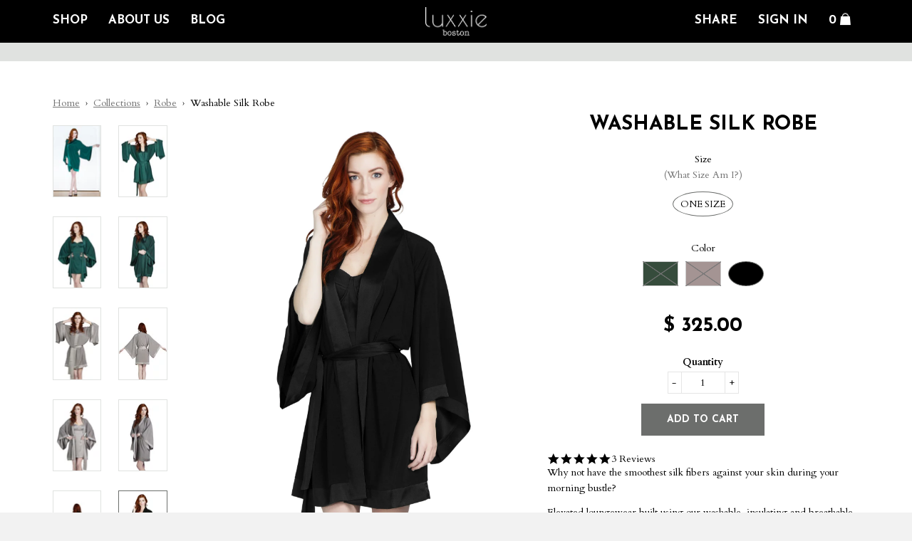

--- FILE ---
content_type: text/html; charset=utf-8
request_url: https://luxxieboston.com/collections/robe/products/reverse-kimono-robe
body_size: 19683
content:
<!doctype html>
<!--[if lt IE 7]><html class="no-js lt-ie9 lt-ie8 lt-ie7" lang="en"> <![endif]-->
<!--[if IE 7]><html class="no-js lt-ie9 lt-ie8" lang="en"> <![endif]-->
<!--[if IE 8]><html class="no-js lt-ie9" lang="en"> <![endif]-->
<!--[if IE 9 ]><html class="ie9 no-js"> <![endif]-->
<!--[if (gt IE 9)|!(IE)]><!--> <html class="no-js"> <!--<![endif]-->
<head>
  <link rel="shortcut icon" href="//luxxieboston.com/cdn/shop/t/6/assets/favicon.ico?v=26788800354797899531408990038" type="image/x-icon" />
  
  <!-- Basic page needs ================================================== -->
  <meta charset="utf-8">
  <meta http-equiv="X-UA-Compatible" content="IE=edge,chrome=1">

  <!-- Title and description ================================================== -->
  <title>
  Washable Silk Robe &ndash; Luxxie Boston
  </title>

  
  <meta name="description" content="Why not have the smoothest silk fibers against your skin during your morning bustle?  Elevated loungewear built using our washable, insulating and breathable silk technology; science never looked so good.  Slip sold separately. 92% Silk, 8% Elastane Sustainably and ethically made in the USA Hand wash cold or dry clean;">
  

  <!-- Product meta ================================================== -->
  

  <meta property="og:type" content="product">
  <meta property="og:title" content="Washable Silk Robe">
  
  <meta property="og:image" content="http://luxxieboston.com/cdn/shop/products/IMG_0089_grande.jpg?v=1463649865">
  <meta property="og:image:secure_url" content="https://luxxieboston.com/cdn/shop/products/IMG_0089_grande.jpg?v=1463649865">
  
  <meta property="og:image" content="http://luxxieboston.com/cdn/shop/products/IMG_0010x1_grande.jpg?v=1463649865">
  <meta property="og:image:secure_url" content="https://luxxieboston.com/cdn/shop/products/IMG_0010x1_grande.jpg?v=1463649865">
  
  <meta property="og:image" content="http://luxxieboston.com/cdn/shop/products/IMG_0017x1_grande.jpg?v=1463649865">
  <meta property="og:image:secure_url" content="https://luxxieboston.com/cdn/shop/products/IMG_0017x1_grande.jpg?v=1463649865">
  
  <meta property="og:price:amount" content="325.00">
  <meta property="og:price:currency" content="USD">


  <meta property="og:description" content="Why not have the smoothest silk fibers against your skin during your morning bustle?  Elevated loungewear built using our washable, insulating and breathable silk technology; science never looked so good.  Slip sold separately. 92% Silk, 8% Elastane Sustainably and ethically made in the USA Hand wash cold or dry clean;">

  <meta property="og:url" content="https://luxxieboston.com/products/reverse-kimono-robe">
  <meta property="og:site_name" content="Luxxie Boston">

  




  <meta name="twitter:card" content="product">
  <meta name="twitter:title" content="Washable Silk Robe">
  <meta name="twitter:description" content="
Why not have the smoothest silk fibers against your skin during your morning bustle? 
Elevated loungewear built using our washable, insulating and breathable silk technology; science never looked so good.  Slip sold separately.

92% Silk, 8% Elastane
Sustainably and ethically made in the USA
Hand wash cold or dry clean; steam, never iron
Continue global domination
">
  <meta name="twitter:image" content="https://luxxieboston.com/cdn/shop/products/IMG_0089_medium.jpg?v=1463649865">
  <meta name="twitter:image:width" content="240">
  <meta name="twitter:image:height" content="240">
  <meta name="twitter:label1" content="Price">
  <meta name="twitter:data1" content="$ 325.00 USD">
  
  <meta name="twitter:label2" content="Brand">
  <meta name="twitter:data2" content="Luxxie Boston">
  


  <!-- Helpers ================================================== -->
  <link rel="canonical" href="https://luxxieboston.com/products/reverse-kimono-robe">
  <meta name="viewport" content="width=device-width,initial-scale=1">

  <!-- Fonts ================================================== -->
  <link href="//fonts.googleapis.com/css?family=Cardo:400,400italic,700" rel="stylesheet" type="text/css">
  <link href="//fonts.googleapis.com/css?family=Josefin+Sans:400,700" rel="stylesheet" type="text/css">

  <link href="//luxxieboston.com/cdn/shop/t/6/assets/simpletextrotator.css?v=86239328312880557561409103517" rel="stylesheet" type="text/css" media="all" />

  <script type="text/javascript">
    (function e(){var e=document.createElement("script");e.type="text/javascript",e.async=true,e.src="//staticw2.yotpo.com/4DzBuX4Vu02mVEpKPUKubChYSWMcxLNaMq2Km9Nl/widget.js";var t=document.getElementsByTagName("script")[0];t.parentNode.insertBefore(e,t)})();
  </script>
  

  <!-- CSS ================================================== -->
  <link href="//luxxieboston.com/cdn/shop/t/6/assets/luxxie.scss.css?v=47975081296548142091674755382" rel="stylesheet" type="text/css" media="all" />

  
  <!-- Ajaxify Cart Plugin ================================================== -->
  <link href="//luxxieboston.com/cdn/shop/t/6/assets/ajaxify.scss.css?v=173892812475888840731426372902" rel="stylesheet" type="text/css" media="all" />
  

  <!-- Header hook for plugins ================================================== -->
  <script>window.performance && window.performance.mark && window.performance.mark('shopify.content_for_header.start');</script><meta name="google-site-verification" content="TQTocvFlsfgb7pfUsAfBU8EXA8VRoSTJGmsBqIapWNk">
<meta id="shopify-digital-wallet" name="shopify-digital-wallet" content="/5788681/digital_wallets/dialog">
<meta name="shopify-checkout-api-token" content="7e360c3ec7e4a678d689e2f42c745192">
<meta id="in-context-paypal-metadata" data-shop-id="5788681" data-venmo-supported="false" data-environment="production" data-locale="en_US" data-paypal-v4="true" data-currency="USD">
<link rel="alternate" type="application/json+oembed" href="https://luxxieboston.com/products/reverse-kimono-robe.oembed">
<script async="async" src="/checkouts/internal/preloads.js?locale=en-US"></script>
<link rel="preconnect" href="https://shop.app" crossorigin="anonymous">
<script async="async" src="https://shop.app/checkouts/internal/preloads.js?locale=en-US&shop_id=5788681" crossorigin="anonymous"></script>
<script id="apple-pay-shop-capabilities" type="application/json">{"shopId":5788681,"countryCode":"US","currencyCode":"USD","merchantCapabilities":["supports3DS"],"merchantId":"gid:\/\/shopify\/Shop\/5788681","merchantName":"Luxxie Boston","requiredBillingContactFields":["postalAddress","email"],"requiredShippingContactFields":["postalAddress","email"],"shippingType":"shipping","supportedNetworks":["visa","masterCard","amex","discover","elo","jcb"],"total":{"type":"pending","label":"Luxxie Boston","amount":"1.00"},"shopifyPaymentsEnabled":true,"supportsSubscriptions":true}</script>
<script id="shopify-features" type="application/json">{"accessToken":"7e360c3ec7e4a678d689e2f42c745192","betas":["rich-media-storefront-analytics"],"domain":"luxxieboston.com","predictiveSearch":true,"shopId":5788681,"locale":"en"}</script>
<script>var Shopify = Shopify || {};
Shopify.shop = "luxxie-boston.myshopify.com";
Shopify.locale = "en";
Shopify.currency = {"active":"USD","rate":"1.0"};
Shopify.country = "US";
Shopify.theme = {"name":"Lookbook","id":9644991,"schema_name":null,"schema_version":null,"theme_store_id":641,"role":"main"};
Shopify.theme.handle = "null";
Shopify.theme.style = {"id":null,"handle":null};
Shopify.cdnHost = "luxxieboston.com/cdn";
Shopify.routes = Shopify.routes || {};
Shopify.routes.root = "/";</script>
<script type="module">!function(o){(o.Shopify=o.Shopify||{}).modules=!0}(window);</script>
<script>!function(o){function n(){var o=[];function n(){o.push(Array.prototype.slice.apply(arguments))}return n.q=o,n}var t=o.Shopify=o.Shopify||{};t.loadFeatures=n(),t.autoloadFeatures=n()}(window);</script>
<script>
  window.ShopifyPay = window.ShopifyPay || {};
  window.ShopifyPay.apiHost = "shop.app\/pay";
  window.ShopifyPay.redirectState = null;
</script>
<script id="shop-js-analytics" type="application/json">{"pageType":"product"}</script>
<script defer="defer" async type="module" src="//luxxieboston.com/cdn/shopifycloud/shop-js/modules/v2/client.init-shop-cart-sync_C5BV16lS.en.esm.js"></script>
<script defer="defer" async type="module" src="//luxxieboston.com/cdn/shopifycloud/shop-js/modules/v2/chunk.common_CygWptCX.esm.js"></script>
<script type="module">
  await import("//luxxieboston.com/cdn/shopifycloud/shop-js/modules/v2/client.init-shop-cart-sync_C5BV16lS.en.esm.js");
await import("//luxxieboston.com/cdn/shopifycloud/shop-js/modules/v2/chunk.common_CygWptCX.esm.js");

  window.Shopify.SignInWithShop?.initShopCartSync?.({"fedCMEnabled":true,"windoidEnabled":true});

</script>
<script>
  window.Shopify = window.Shopify || {};
  if (!window.Shopify.featureAssets) window.Shopify.featureAssets = {};
  window.Shopify.featureAssets['shop-js'] = {"shop-cart-sync":["modules/v2/client.shop-cart-sync_ZFArdW7E.en.esm.js","modules/v2/chunk.common_CygWptCX.esm.js"],"init-fed-cm":["modules/v2/client.init-fed-cm_CmiC4vf6.en.esm.js","modules/v2/chunk.common_CygWptCX.esm.js"],"shop-button":["modules/v2/client.shop-button_tlx5R9nI.en.esm.js","modules/v2/chunk.common_CygWptCX.esm.js"],"shop-cash-offers":["modules/v2/client.shop-cash-offers_DOA2yAJr.en.esm.js","modules/v2/chunk.common_CygWptCX.esm.js","modules/v2/chunk.modal_D71HUcav.esm.js"],"init-windoid":["modules/v2/client.init-windoid_sURxWdc1.en.esm.js","modules/v2/chunk.common_CygWptCX.esm.js"],"shop-toast-manager":["modules/v2/client.shop-toast-manager_ClPi3nE9.en.esm.js","modules/v2/chunk.common_CygWptCX.esm.js"],"init-shop-email-lookup-coordinator":["modules/v2/client.init-shop-email-lookup-coordinator_B8hsDcYM.en.esm.js","modules/v2/chunk.common_CygWptCX.esm.js"],"init-shop-cart-sync":["modules/v2/client.init-shop-cart-sync_C5BV16lS.en.esm.js","modules/v2/chunk.common_CygWptCX.esm.js"],"avatar":["modules/v2/client.avatar_BTnouDA3.en.esm.js"],"pay-button":["modules/v2/client.pay-button_FdsNuTd3.en.esm.js","modules/v2/chunk.common_CygWptCX.esm.js"],"init-customer-accounts":["modules/v2/client.init-customer-accounts_DxDtT_ad.en.esm.js","modules/v2/client.shop-login-button_C5VAVYt1.en.esm.js","modules/v2/chunk.common_CygWptCX.esm.js","modules/v2/chunk.modal_D71HUcav.esm.js"],"init-shop-for-new-customer-accounts":["modules/v2/client.init-shop-for-new-customer-accounts_ChsxoAhi.en.esm.js","modules/v2/client.shop-login-button_C5VAVYt1.en.esm.js","modules/v2/chunk.common_CygWptCX.esm.js","modules/v2/chunk.modal_D71HUcav.esm.js"],"shop-login-button":["modules/v2/client.shop-login-button_C5VAVYt1.en.esm.js","modules/v2/chunk.common_CygWptCX.esm.js","modules/v2/chunk.modal_D71HUcav.esm.js"],"init-customer-accounts-sign-up":["modules/v2/client.init-customer-accounts-sign-up_CPSyQ0Tj.en.esm.js","modules/v2/client.shop-login-button_C5VAVYt1.en.esm.js","modules/v2/chunk.common_CygWptCX.esm.js","modules/v2/chunk.modal_D71HUcav.esm.js"],"shop-follow-button":["modules/v2/client.shop-follow-button_Cva4Ekp9.en.esm.js","modules/v2/chunk.common_CygWptCX.esm.js","modules/v2/chunk.modal_D71HUcav.esm.js"],"checkout-modal":["modules/v2/client.checkout-modal_BPM8l0SH.en.esm.js","modules/v2/chunk.common_CygWptCX.esm.js","modules/v2/chunk.modal_D71HUcav.esm.js"],"lead-capture":["modules/v2/client.lead-capture_Bi8yE_yS.en.esm.js","modules/v2/chunk.common_CygWptCX.esm.js","modules/v2/chunk.modal_D71HUcav.esm.js"],"shop-login":["modules/v2/client.shop-login_D6lNrXab.en.esm.js","modules/v2/chunk.common_CygWptCX.esm.js","modules/v2/chunk.modal_D71HUcav.esm.js"],"payment-terms":["modules/v2/client.payment-terms_CZxnsJam.en.esm.js","modules/v2/chunk.common_CygWptCX.esm.js","modules/v2/chunk.modal_D71HUcav.esm.js"]};
</script>
<script id="__st">var __st={"a":5788681,"offset":-18000,"reqid":"27d499b1-d48f-49b6-ad44-d0d4efc0fbbe-1768823673","pageurl":"luxxieboston.com\/collections\/robe\/products\/reverse-kimono-robe","u":"933d72562366","p":"product","rtyp":"product","rid":4231157891};</script>
<script>window.ShopifyPaypalV4VisibilityTracking = true;</script>
<script id="captcha-bootstrap">!function(){'use strict';const t='contact',e='account',n='new_comment',o=[[t,t],['blogs',n],['comments',n],[t,'customer']],c=[[e,'customer_login'],[e,'guest_login'],[e,'recover_customer_password'],[e,'create_customer']],r=t=>t.map((([t,e])=>`form[action*='/${t}']:not([data-nocaptcha='true']) input[name='form_type'][value='${e}']`)).join(','),a=t=>()=>t?[...document.querySelectorAll(t)].map((t=>t.form)):[];function s(){const t=[...o],e=r(t);return a(e)}const i='password',u='form_key',d=['recaptcha-v3-token','g-recaptcha-response','h-captcha-response',i],f=()=>{try{return window.sessionStorage}catch{return}},m='__shopify_v',_=t=>t.elements[u];function p(t,e,n=!1){try{const o=window.sessionStorage,c=JSON.parse(o.getItem(e)),{data:r}=function(t){const{data:e,action:n}=t;return t[m]||n?{data:e,action:n}:{data:t,action:n}}(c);for(const[e,n]of Object.entries(r))t.elements[e]&&(t.elements[e].value=n);n&&o.removeItem(e)}catch(o){console.error('form repopulation failed',{error:o})}}const l='form_type',E='cptcha';function T(t){t.dataset[E]=!0}const w=window,h=w.document,L='Shopify',v='ce_forms',y='captcha';let A=!1;((t,e)=>{const n=(g='f06e6c50-85a8-45c8-87d0-21a2b65856fe',I='https://cdn.shopify.com/shopifycloud/storefront-forms-hcaptcha/ce_storefront_forms_captcha_hcaptcha.v1.5.2.iife.js',D={infoText:'Protected by hCaptcha',privacyText:'Privacy',termsText:'Terms'},(t,e,n)=>{const o=w[L][v],c=o.bindForm;if(c)return c(t,g,e,D).then(n);var r;o.q.push([[t,g,e,D],n]),r=I,A||(h.body.append(Object.assign(h.createElement('script'),{id:'captcha-provider',async:!0,src:r})),A=!0)});var g,I,D;w[L]=w[L]||{},w[L][v]=w[L][v]||{},w[L][v].q=[],w[L][y]=w[L][y]||{},w[L][y].protect=function(t,e){n(t,void 0,e),T(t)},Object.freeze(w[L][y]),function(t,e,n,w,h,L){const[v,y,A,g]=function(t,e,n){const i=e?o:[],u=t?c:[],d=[...i,...u],f=r(d),m=r(i),_=r(d.filter((([t,e])=>n.includes(e))));return[a(f),a(m),a(_),s()]}(w,h,L),I=t=>{const e=t.target;return e instanceof HTMLFormElement?e:e&&e.form},D=t=>v().includes(t);t.addEventListener('submit',(t=>{const e=I(t);if(!e)return;const n=D(e)&&!e.dataset.hcaptchaBound&&!e.dataset.recaptchaBound,o=_(e),c=g().includes(e)&&(!o||!o.value);(n||c)&&t.preventDefault(),c&&!n&&(function(t){try{if(!f())return;!function(t){const e=f();if(!e)return;const n=_(t);if(!n)return;const o=n.value;o&&e.removeItem(o)}(t);const e=Array.from(Array(32),(()=>Math.random().toString(36)[2])).join('');!function(t,e){_(t)||t.append(Object.assign(document.createElement('input'),{type:'hidden',name:u})),t.elements[u].value=e}(t,e),function(t,e){const n=f();if(!n)return;const o=[...t.querySelectorAll(`input[type='${i}']`)].map((({name:t})=>t)),c=[...d,...o],r={};for(const[a,s]of new FormData(t).entries())c.includes(a)||(r[a]=s);n.setItem(e,JSON.stringify({[m]:1,action:t.action,data:r}))}(t,e)}catch(e){console.error('failed to persist form',e)}}(e),e.submit())}));const S=(t,e)=>{t&&!t.dataset[E]&&(n(t,e.some((e=>e===t))),T(t))};for(const o of['focusin','change'])t.addEventListener(o,(t=>{const e=I(t);D(e)&&S(e,y())}));const B=e.get('form_key'),M=e.get(l),P=B&&M;t.addEventListener('DOMContentLoaded',(()=>{const t=y();if(P)for(const e of t)e.elements[l].value===M&&p(e,B);[...new Set([...A(),...v().filter((t=>'true'===t.dataset.shopifyCaptcha))])].forEach((e=>S(e,t)))}))}(h,new URLSearchParams(w.location.search),n,t,e,['guest_login'])})(!0,!0)}();</script>
<script integrity="sha256-4kQ18oKyAcykRKYeNunJcIwy7WH5gtpwJnB7kiuLZ1E=" data-source-attribution="shopify.loadfeatures" defer="defer" src="//luxxieboston.com/cdn/shopifycloud/storefront/assets/storefront/load_feature-a0a9edcb.js" crossorigin="anonymous"></script>
<script crossorigin="anonymous" defer="defer" src="//luxxieboston.com/cdn/shopifycloud/storefront/assets/shopify_pay/storefront-65b4c6d7.js?v=20250812"></script>
<script data-source-attribution="shopify.dynamic_checkout.dynamic.init">var Shopify=Shopify||{};Shopify.PaymentButton=Shopify.PaymentButton||{isStorefrontPortableWallets:!0,init:function(){window.Shopify.PaymentButton.init=function(){};var t=document.createElement("script");t.src="https://luxxieboston.com/cdn/shopifycloud/portable-wallets/latest/portable-wallets.en.js",t.type="module",document.head.appendChild(t)}};
</script>
<script data-source-attribution="shopify.dynamic_checkout.buyer_consent">
  function portableWalletsHideBuyerConsent(e){var t=document.getElementById("shopify-buyer-consent"),n=document.getElementById("shopify-subscription-policy-button");t&&n&&(t.classList.add("hidden"),t.setAttribute("aria-hidden","true"),n.removeEventListener("click",e))}function portableWalletsShowBuyerConsent(e){var t=document.getElementById("shopify-buyer-consent"),n=document.getElementById("shopify-subscription-policy-button");t&&n&&(t.classList.remove("hidden"),t.removeAttribute("aria-hidden"),n.addEventListener("click",e))}window.Shopify?.PaymentButton&&(window.Shopify.PaymentButton.hideBuyerConsent=portableWalletsHideBuyerConsent,window.Shopify.PaymentButton.showBuyerConsent=portableWalletsShowBuyerConsent);
</script>
<script data-source-attribution="shopify.dynamic_checkout.cart.bootstrap">document.addEventListener("DOMContentLoaded",(function(){function t(){return document.querySelector("shopify-accelerated-checkout-cart, shopify-accelerated-checkout")}if(t())Shopify.PaymentButton.init();else{new MutationObserver((function(e,n){t()&&(Shopify.PaymentButton.init(),n.disconnect())})).observe(document.body,{childList:!0,subtree:!0})}}));
</script>
<link id="shopify-accelerated-checkout-styles" rel="stylesheet" media="screen" href="https://luxxieboston.com/cdn/shopifycloud/portable-wallets/latest/accelerated-checkout-backwards-compat.css" crossorigin="anonymous">
<style id="shopify-accelerated-checkout-cart">
        #shopify-buyer-consent {
  margin-top: 1em;
  display: inline-block;
  width: 100%;
}

#shopify-buyer-consent.hidden {
  display: none;
}

#shopify-subscription-policy-button {
  background: none;
  border: none;
  padding: 0;
  text-decoration: underline;
  font-size: inherit;
  cursor: pointer;
}

#shopify-subscription-policy-button::before {
  box-shadow: none;
}

      </style>

<script>window.performance && window.performance.mark && window.performance.mark('shopify.content_for_header.end');</script>

  

<!--[if lt IE 9]>
<script src="//html5shiv.googlecode.com/svn/trunk/html5.js" type="text/javascript"></script>
<script src="//luxxieboston.com/cdn/shop/t/6/assets/respond.min.js?v=52248677837542619231408029871" type="text/javascript"></script>
<link href="//luxxieboston.com/cdn/shop/t/6/assets/respond-proxy.html" id="respond-proxy" rel="respond-proxy" />
<link href="//luxxieboston.com/search?q=1606aae86db550a11da5236fb5237dc3" id="respond-redirect" rel="respond-redirect" />
<script src="//luxxieboston.com/search?q=1606aae86db550a11da5236fb5237dc3" type="text/javascript"></script>
<![endif]-->



  
  

  
  <script src="//ajax.googleapis.com/ajax/libs/jquery/1.11.0/jquery.min.js" type="text/javascript"></script>
  <script src="//luxxieboston.com/cdn/shop/t/6/assets/modernizr.min.js?v=26620055551102246001408029870" type="text/javascript"></script>
  <link href="//luxxieboston.com/cdn/shop/t/6/assets/jquery.mmenu.css?v=104903520464938373401408054895" rel="stylesheet" type="text/css" media="all" />
  <link href="//luxxieboston.com/cdn/shop/t/6/assets/jquery.mmenu.effects.css?v=51259079759443500331408047147" rel="stylesheet" type="text/css" media="all" />
  <script src="//luxxieboston.com/cdn/shop/t/6/assets/jquery.mmenu.min.js?v=103458185415790373871408042168" type="text/javascript"></script>
  <script src="//luxxieboston.com/cdn/shop/t/6/assets/jquery.scrollTo.min.js?v=69084810881777160891408472519" type="text/javascript"></script>
  
  <link href="//maxcdn.bootstrapcdn.com/font-awesome/4.1.0/css/font-awesome.min.css" rel="stylesheet" type="text/css" media="all" />
  <link href="//luxxieboston.com/cdn/shop/t/6/assets/woothemes_ecommerce.css?v=91337630532071972911408053577" rel="stylesheet" type="text/css" media="all" />

  

  
  <link href="//luxxieboston.com/cdn/shop/t/6/assets/lightbox.css?v=61594440435048663311674755382" rel="stylesheet" type="text/css" media="all" />
  <link href="//luxxieboston.com/cdn/shop/t/6/assets/cloudzoom.css?v=169976727012237095601674755382" rel="stylesheet" type="text/css" media="all" />
  <script src="//luxxieboston.com/cdn/shop/t/6/assets/jquery.viewport.mini.js?v=41031018477159743521408378150" type="text/javascript"></script>
  <script src="//luxxieboston.com/cdn/shop/t/6/assets/lightbox.js?v=127775806505946489301409013206" type="text/javascript"></script>
  <script src="//luxxieboston.com/cdn/shop/t/6/assets/jquery.carouFredSel-6.2.1.js?v=26884589044245028351408725178" type="text/javascript"></script>
  <script src="//luxxieboston.com/cdn/shop/t/6/assets/jquery.ba-throttle-debounce.min.js?v=23739872028217591451408725185" type="text/javascript"></script>
  <script src="//luxxieboston.com/cdn/shop/t/6/assets/jquery.mousewheel.min.js?v=12178400502898046381408725185" type="text/javascript"></script>
  <script src="//luxxieboston.com/cdn/shop/t/6/assets/jquery.transit.min.js?v=155797902281053615491408725186" type="text/javascript"></script>
  <script src="//luxxieboston.com/cdn/shop/t/6/assets/jquery.touchSwipe.min.js?v=151094125457504069631408725186" type="text/javascript"></script>
  <script src="//luxxieboston.com/cdn/shop/t/6/assets/cloudzoom.js?v=15230129506440031671408989903" type="text/javascript"></script>
  <script src="//luxxieboston.com/cdn/shop/t/6/assets/product.js?v=180908140670914044921408753551" type="text/javascript"></script>
   

  <script src="//luxxieboston.com/cdn/shop/t/6/assets/luxxie.js?v=47429137882601085551409105109" type="text/javascript"></script>

<link href="https://monorail-edge.shopifysvc.com" rel="dns-prefetch">
<script>(function(){if ("sendBeacon" in navigator && "performance" in window) {try {var session_token_from_headers = performance.getEntriesByType('navigation')[0].serverTiming.find(x => x.name == '_s').description;} catch {var session_token_from_headers = undefined;}var session_cookie_matches = document.cookie.match(/_shopify_s=([^;]*)/);var session_token_from_cookie = session_cookie_matches && session_cookie_matches.length === 2 ? session_cookie_matches[1] : "";var session_token = session_token_from_headers || session_token_from_cookie || "";function handle_abandonment_event(e) {var entries = performance.getEntries().filter(function(entry) {return /monorail-edge.shopifysvc.com/.test(entry.name);});if (!window.abandonment_tracked && entries.length === 0) {window.abandonment_tracked = true;var currentMs = Date.now();var navigation_start = performance.timing.navigationStart;var payload = {shop_id: 5788681,url: window.location.href,navigation_start,duration: currentMs - navigation_start,session_token,page_type: "product"};window.navigator.sendBeacon("https://monorail-edge.shopifysvc.com/v1/produce", JSON.stringify({schema_id: "online_store_buyer_site_abandonment/1.1",payload: payload,metadata: {event_created_at_ms: currentMs,event_sent_at_ms: currentMs}}));}}window.addEventListener('pagehide', handle_abandonment_event);}}());</script>
<script id="web-pixels-manager-setup">(function e(e,d,r,n,o){if(void 0===o&&(o={}),!Boolean(null===(a=null===(i=window.Shopify)||void 0===i?void 0:i.analytics)||void 0===a?void 0:a.replayQueue)){var i,a;window.Shopify=window.Shopify||{};var t=window.Shopify;t.analytics=t.analytics||{};var s=t.analytics;s.replayQueue=[],s.publish=function(e,d,r){return s.replayQueue.push([e,d,r]),!0};try{self.performance.mark("wpm:start")}catch(e){}var l=function(){var e={modern:/Edge?\/(1{2}[4-9]|1[2-9]\d|[2-9]\d{2}|\d{4,})\.\d+(\.\d+|)|Firefox\/(1{2}[4-9]|1[2-9]\d|[2-9]\d{2}|\d{4,})\.\d+(\.\d+|)|Chrom(ium|e)\/(9{2}|\d{3,})\.\d+(\.\d+|)|(Maci|X1{2}).+ Version\/(15\.\d+|(1[6-9]|[2-9]\d|\d{3,})\.\d+)([,.]\d+|)( \(\w+\)|)( Mobile\/\w+|) Safari\/|Chrome.+OPR\/(9{2}|\d{3,})\.\d+\.\d+|(CPU[ +]OS|iPhone[ +]OS|CPU[ +]iPhone|CPU IPhone OS|CPU iPad OS)[ +]+(15[._]\d+|(1[6-9]|[2-9]\d|\d{3,})[._]\d+)([._]\d+|)|Android:?[ /-](13[3-9]|1[4-9]\d|[2-9]\d{2}|\d{4,})(\.\d+|)(\.\d+|)|Android.+Firefox\/(13[5-9]|1[4-9]\d|[2-9]\d{2}|\d{4,})\.\d+(\.\d+|)|Android.+Chrom(ium|e)\/(13[3-9]|1[4-9]\d|[2-9]\d{2}|\d{4,})\.\d+(\.\d+|)|SamsungBrowser\/([2-9]\d|\d{3,})\.\d+/,legacy:/Edge?\/(1[6-9]|[2-9]\d|\d{3,})\.\d+(\.\d+|)|Firefox\/(5[4-9]|[6-9]\d|\d{3,})\.\d+(\.\d+|)|Chrom(ium|e)\/(5[1-9]|[6-9]\d|\d{3,})\.\d+(\.\d+|)([\d.]+$|.*Safari\/(?![\d.]+ Edge\/[\d.]+$))|(Maci|X1{2}).+ Version\/(10\.\d+|(1[1-9]|[2-9]\d|\d{3,})\.\d+)([,.]\d+|)( \(\w+\)|)( Mobile\/\w+|) Safari\/|Chrome.+OPR\/(3[89]|[4-9]\d|\d{3,})\.\d+\.\d+|(CPU[ +]OS|iPhone[ +]OS|CPU[ +]iPhone|CPU IPhone OS|CPU iPad OS)[ +]+(10[._]\d+|(1[1-9]|[2-9]\d|\d{3,})[._]\d+)([._]\d+|)|Android:?[ /-](13[3-9]|1[4-9]\d|[2-9]\d{2}|\d{4,})(\.\d+|)(\.\d+|)|Mobile Safari.+OPR\/([89]\d|\d{3,})\.\d+\.\d+|Android.+Firefox\/(13[5-9]|1[4-9]\d|[2-9]\d{2}|\d{4,})\.\d+(\.\d+|)|Android.+Chrom(ium|e)\/(13[3-9]|1[4-9]\d|[2-9]\d{2}|\d{4,})\.\d+(\.\d+|)|Android.+(UC? ?Browser|UCWEB|U3)[ /]?(15\.([5-9]|\d{2,})|(1[6-9]|[2-9]\d|\d{3,})\.\d+)\.\d+|SamsungBrowser\/(5\.\d+|([6-9]|\d{2,})\.\d+)|Android.+MQ{2}Browser\/(14(\.(9|\d{2,})|)|(1[5-9]|[2-9]\d|\d{3,})(\.\d+|))(\.\d+|)|K[Aa][Ii]OS\/(3\.\d+|([4-9]|\d{2,})\.\d+)(\.\d+|)/},d=e.modern,r=e.legacy,n=navigator.userAgent;return n.match(d)?"modern":n.match(r)?"legacy":"unknown"}(),u="modern"===l?"modern":"legacy",c=(null!=n?n:{modern:"",legacy:""})[u],f=function(e){return[e.baseUrl,"/wpm","/b",e.hashVersion,"modern"===e.buildTarget?"m":"l",".js"].join("")}({baseUrl:d,hashVersion:r,buildTarget:u}),m=function(e){var d=e.version,r=e.bundleTarget,n=e.surface,o=e.pageUrl,i=e.monorailEndpoint;return{emit:function(e){var a=e.status,t=e.errorMsg,s=(new Date).getTime(),l=JSON.stringify({metadata:{event_sent_at_ms:s},events:[{schema_id:"web_pixels_manager_load/3.1",payload:{version:d,bundle_target:r,page_url:o,status:a,surface:n,error_msg:t},metadata:{event_created_at_ms:s}}]});if(!i)return console&&console.warn&&console.warn("[Web Pixels Manager] No Monorail endpoint provided, skipping logging."),!1;try{return self.navigator.sendBeacon.bind(self.navigator)(i,l)}catch(e){}var u=new XMLHttpRequest;try{return u.open("POST",i,!0),u.setRequestHeader("Content-Type","text/plain"),u.send(l),!0}catch(e){return console&&console.warn&&console.warn("[Web Pixels Manager] Got an unhandled error while logging to Monorail."),!1}}}}({version:r,bundleTarget:l,surface:e.surface,pageUrl:self.location.href,monorailEndpoint:e.monorailEndpoint});try{o.browserTarget=l,function(e){var d=e.src,r=e.async,n=void 0===r||r,o=e.onload,i=e.onerror,a=e.sri,t=e.scriptDataAttributes,s=void 0===t?{}:t,l=document.createElement("script"),u=document.querySelector("head"),c=document.querySelector("body");if(l.async=n,l.src=d,a&&(l.integrity=a,l.crossOrigin="anonymous"),s)for(var f in s)if(Object.prototype.hasOwnProperty.call(s,f))try{l.dataset[f]=s[f]}catch(e){}if(o&&l.addEventListener("load",o),i&&l.addEventListener("error",i),u)u.appendChild(l);else{if(!c)throw new Error("Did not find a head or body element to append the script");c.appendChild(l)}}({src:f,async:!0,onload:function(){if(!function(){var e,d;return Boolean(null===(d=null===(e=window.Shopify)||void 0===e?void 0:e.analytics)||void 0===d?void 0:d.initialized)}()){var d=window.webPixelsManager.init(e)||void 0;if(d){var r=window.Shopify.analytics;r.replayQueue.forEach((function(e){var r=e[0],n=e[1],o=e[2];d.publishCustomEvent(r,n,o)})),r.replayQueue=[],r.publish=d.publishCustomEvent,r.visitor=d.visitor,r.initialized=!0}}},onerror:function(){return m.emit({status:"failed",errorMsg:"".concat(f," has failed to load")})},sri:function(e){var d=/^sha384-[A-Za-z0-9+/=]+$/;return"string"==typeof e&&d.test(e)}(c)?c:"",scriptDataAttributes:o}),m.emit({status:"loading"})}catch(e){m.emit({status:"failed",errorMsg:(null==e?void 0:e.message)||"Unknown error"})}}})({shopId: 5788681,storefrontBaseUrl: "https://luxxieboston.com",extensionsBaseUrl: "https://extensions.shopifycdn.com/cdn/shopifycloud/web-pixels-manager",monorailEndpoint: "https://monorail-edge.shopifysvc.com/unstable/produce_batch",surface: "storefront-renderer",enabledBetaFlags: ["2dca8a86"],webPixelsConfigList: [{"id":"1325334716","configuration":"{\"yotpoStoreId\":\"4DzBuX4Vu02mVEpKPUKubChYSWMcxLNaMq2Km9Nl\"}","eventPayloadVersion":"v1","runtimeContext":"STRICT","scriptVersion":"8bb37a256888599d9a3d57f0551d3859","type":"APP","apiClientId":70132,"privacyPurposes":["ANALYTICS","MARKETING","SALE_OF_DATA"],"dataSharingAdjustments":{"protectedCustomerApprovalScopes":["read_customer_address","read_customer_email","read_customer_name","read_customer_personal_data","read_customer_phone"]}},{"id":"507478204","configuration":"{\"config\":\"{\\\"pixel_id\\\":\\\"GT-WKX64X8\\\",\\\"target_country\\\":\\\"US\\\",\\\"gtag_events\\\":[{\\\"type\\\":\\\"purchase\\\",\\\"action_label\\\":\\\"MC-VSXG5J8S9N\\\"},{\\\"type\\\":\\\"page_view\\\",\\\"action_label\\\":\\\"MC-VSXG5J8S9N\\\"},{\\\"type\\\":\\\"view_item\\\",\\\"action_label\\\":\\\"MC-VSXG5J8S9N\\\"}],\\\"enable_monitoring_mode\\\":false}\"}","eventPayloadVersion":"v1","runtimeContext":"OPEN","scriptVersion":"b2a88bafab3e21179ed38636efcd8a93","type":"APP","apiClientId":1780363,"privacyPurposes":[],"dataSharingAdjustments":{"protectedCustomerApprovalScopes":["read_customer_address","read_customer_email","read_customer_name","read_customer_personal_data","read_customer_phone"]}},{"id":"127336636","configuration":"{\"pixel_id\":\"595004697654461\",\"pixel_type\":\"facebook_pixel\",\"metaapp_system_user_token\":\"-\"}","eventPayloadVersion":"v1","runtimeContext":"OPEN","scriptVersion":"ca16bc87fe92b6042fbaa3acc2fbdaa6","type":"APP","apiClientId":2329312,"privacyPurposes":["ANALYTICS","MARKETING","SALE_OF_DATA"],"dataSharingAdjustments":{"protectedCustomerApprovalScopes":["read_customer_address","read_customer_email","read_customer_name","read_customer_personal_data","read_customer_phone"]}},{"id":"78151868","eventPayloadVersion":"v1","runtimeContext":"LAX","scriptVersion":"1","type":"CUSTOM","privacyPurposes":["ANALYTICS"],"name":"Google Analytics tag (migrated)"},{"id":"shopify-app-pixel","configuration":"{}","eventPayloadVersion":"v1","runtimeContext":"STRICT","scriptVersion":"0450","apiClientId":"shopify-pixel","type":"APP","privacyPurposes":["ANALYTICS","MARKETING"]},{"id":"shopify-custom-pixel","eventPayloadVersion":"v1","runtimeContext":"LAX","scriptVersion":"0450","apiClientId":"shopify-pixel","type":"CUSTOM","privacyPurposes":["ANALYTICS","MARKETING"]}],isMerchantRequest: false,initData: {"shop":{"name":"Luxxie Boston","paymentSettings":{"currencyCode":"USD"},"myshopifyDomain":"luxxie-boston.myshopify.com","countryCode":"US","storefrontUrl":"https:\/\/luxxieboston.com"},"customer":null,"cart":null,"checkout":null,"productVariants":[{"price":{"amount":325.0,"currencyCode":"USD"},"product":{"title":"Washable Silk Robe","vendor":"Luxxie Boston","id":"4231157891","untranslatedTitle":"Washable Silk Robe","url":"\/products\/reverse-kimono-robe","type":"Robe"},"id":"12639615747","image":{"src":"\/\/luxxieboston.com\/cdn\/shop\/products\/IMG_0017x1.jpg?v=1463649865"},"sku":"0318-KIM-FW-Plat-1","title":"One Size \/ Huntress Green","untranslatedTitle":"One Size \/ Huntress Green"},{"price":{"amount":325.0,"currencyCode":"USD"},"product":{"title":"Washable Silk Robe","vendor":"Luxxie Boston","id":"4231157891","untranslatedTitle":"Washable Silk Robe","url":"\/products\/reverse-kimono-robe","type":"Robe"},"id":"12639615811","image":{"src":"\/\/luxxieboston.com\/cdn\/shop\/products\/IMG_0049x1.jpg?v=1463649865"},"sku":"0318-KIM-FW-Plat-2","title":"One Size \/ Platinum","untranslatedTitle":"One Size \/ Platinum"},{"price":{"amount":325.0,"currencyCode":"USD"},"product":{"title":"Washable Silk Robe","vendor":"Luxxie Boston","id":"4231157891","untranslatedTitle":"Washable Silk Robe","url":"\/products\/reverse-kimono-robe","type":"Robe"},"id":"20333300675","image":{"src":"\/\/luxxieboston.com\/cdn\/shop\/products\/IMG_0009x1x0.jpg?v=1463672384"},"sku":"","title":"One Size \/ Noir","untranslatedTitle":"One Size \/ Noir"}],"purchasingCompany":null},},"https://luxxieboston.com/cdn","fcfee988w5aeb613cpc8e4bc33m6693e112",{"modern":"","legacy":""},{"shopId":"5788681","storefrontBaseUrl":"https:\/\/luxxieboston.com","extensionBaseUrl":"https:\/\/extensions.shopifycdn.com\/cdn\/shopifycloud\/web-pixels-manager","surface":"storefront-renderer","enabledBetaFlags":"[\"2dca8a86\"]","isMerchantRequest":"false","hashVersion":"fcfee988w5aeb613cpc8e4bc33m6693e112","publish":"custom","events":"[[\"page_viewed\",{}],[\"product_viewed\",{\"productVariant\":{\"price\":{\"amount\":325.0,\"currencyCode\":\"USD\"},\"product\":{\"title\":\"Washable Silk Robe\",\"vendor\":\"Luxxie Boston\",\"id\":\"4231157891\",\"untranslatedTitle\":\"Washable Silk Robe\",\"url\":\"\/products\/reverse-kimono-robe\",\"type\":\"Robe\"},\"id\":\"20333300675\",\"image\":{\"src\":\"\/\/luxxieboston.com\/cdn\/shop\/products\/IMG_0009x1x0.jpg?v=1463672384\"},\"sku\":\"\",\"title\":\"One Size \/ Noir\",\"untranslatedTitle\":\"One Size \/ Noir\"}}]]"});</script><script>
  window.ShopifyAnalytics = window.ShopifyAnalytics || {};
  window.ShopifyAnalytics.meta = window.ShopifyAnalytics.meta || {};
  window.ShopifyAnalytics.meta.currency = 'USD';
  var meta = {"product":{"id":4231157891,"gid":"gid:\/\/shopify\/Product\/4231157891","vendor":"Luxxie Boston","type":"Robe","handle":"reverse-kimono-robe","variants":[{"id":12639615747,"price":32500,"name":"Washable Silk Robe - One Size \/ Huntress Green","public_title":"One Size \/ Huntress Green","sku":"0318-KIM-FW-Plat-1"},{"id":12639615811,"price":32500,"name":"Washable Silk Robe - One Size \/ Platinum","public_title":"One Size \/ Platinum","sku":"0318-KIM-FW-Plat-2"},{"id":20333300675,"price":32500,"name":"Washable Silk Robe - One Size \/ Noir","public_title":"One Size \/ Noir","sku":""}],"remote":false},"page":{"pageType":"product","resourceType":"product","resourceId":4231157891,"requestId":"27d499b1-d48f-49b6-ad44-d0d4efc0fbbe-1768823673"}};
  for (var attr in meta) {
    window.ShopifyAnalytics.meta[attr] = meta[attr];
  }
</script>
<script class="analytics">
  (function () {
    var customDocumentWrite = function(content) {
      var jquery = null;

      if (window.jQuery) {
        jquery = window.jQuery;
      } else if (window.Checkout && window.Checkout.$) {
        jquery = window.Checkout.$;
      }

      if (jquery) {
        jquery('body').append(content);
      }
    };

    var hasLoggedConversion = function(token) {
      if (token) {
        return document.cookie.indexOf('loggedConversion=' + token) !== -1;
      }
      return false;
    }

    var setCookieIfConversion = function(token) {
      if (token) {
        var twoMonthsFromNow = new Date(Date.now());
        twoMonthsFromNow.setMonth(twoMonthsFromNow.getMonth() + 2);

        document.cookie = 'loggedConversion=' + token + '; expires=' + twoMonthsFromNow;
      }
    }

    var trekkie = window.ShopifyAnalytics.lib = window.trekkie = window.trekkie || [];
    if (trekkie.integrations) {
      return;
    }
    trekkie.methods = [
      'identify',
      'page',
      'ready',
      'track',
      'trackForm',
      'trackLink'
    ];
    trekkie.factory = function(method) {
      return function() {
        var args = Array.prototype.slice.call(arguments);
        args.unshift(method);
        trekkie.push(args);
        return trekkie;
      };
    };
    for (var i = 0; i < trekkie.methods.length; i++) {
      var key = trekkie.methods[i];
      trekkie[key] = trekkie.factory(key);
    }
    trekkie.load = function(config) {
      trekkie.config = config || {};
      trekkie.config.initialDocumentCookie = document.cookie;
      var first = document.getElementsByTagName('script')[0];
      var script = document.createElement('script');
      script.type = 'text/javascript';
      script.onerror = function(e) {
        var scriptFallback = document.createElement('script');
        scriptFallback.type = 'text/javascript';
        scriptFallback.onerror = function(error) {
                var Monorail = {
      produce: function produce(monorailDomain, schemaId, payload) {
        var currentMs = new Date().getTime();
        var event = {
          schema_id: schemaId,
          payload: payload,
          metadata: {
            event_created_at_ms: currentMs,
            event_sent_at_ms: currentMs
          }
        };
        return Monorail.sendRequest("https://" + monorailDomain + "/v1/produce", JSON.stringify(event));
      },
      sendRequest: function sendRequest(endpointUrl, payload) {
        // Try the sendBeacon API
        if (window && window.navigator && typeof window.navigator.sendBeacon === 'function' && typeof window.Blob === 'function' && !Monorail.isIos12()) {
          var blobData = new window.Blob([payload], {
            type: 'text/plain'
          });

          if (window.navigator.sendBeacon(endpointUrl, blobData)) {
            return true;
          } // sendBeacon was not successful

        } // XHR beacon

        var xhr = new XMLHttpRequest();

        try {
          xhr.open('POST', endpointUrl);
          xhr.setRequestHeader('Content-Type', 'text/plain');
          xhr.send(payload);
        } catch (e) {
          console.log(e);
        }

        return false;
      },
      isIos12: function isIos12() {
        return window.navigator.userAgent.lastIndexOf('iPhone; CPU iPhone OS 12_') !== -1 || window.navigator.userAgent.lastIndexOf('iPad; CPU OS 12_') !== -1;
      }
    };
    Monorail.produce('monorail-edge.shopifysvc.com',
      'trekkie_storefront_load_errors/1.1',
      {shop_id: 5788681,
      theme_id: 9644991,
      app_name: "storefront",
      context_url: window.location.href,
      source_url: "//luxxieboston.com/cdn/s/trekkie.storefront.cd680fe47e6c39ca5d5df5f0a32d569bc48c0f27.min.js"});

        };
        scriptFallback.async = true;
        scriptFallback.src = '//luxxieboston.com/cdn/s/trekkie.storefront.cd680fe47e6c39ca5d5df5f0a32d569bc48c0f27.min.js';
        first.parentNode.insertBefore(scriptFallback, first);
      };
      script.async = true;
      script.src = '//luxxieboston.com/cdn/s/trekkie.storefront.cd680fe47e6c39ca5d5df5f0a32d569bc48c0f27.min.js';
      first.parentNode.insertBefore(script, first);
    };
    trekkie.load(
      {"Trekkie":{"appName":"storefront","development":false,"defaultAttributes":{"shopId":5788681,"isMerchantRequest":null,"themeId":9644991,"themeCityHash":"2343226904605103931","contentLanguage":"en","currency":"USD","eventMetadataId":"dbe9f4d4-fe37-44f2-94c8-674eb2f689a0"},"isServerSideCookieWritingEnabled":true,"monorailRegion":"shop_domain","enabledBetaFlags":["65f19447"]},"Session Attribution":{},"S2S":{"facebookCapiEnabled":false,"source":"trekkie-storefront-renderer","apiClientId":580111}}
    );

    var loaded = false;
    trekkie.ready(function() {
      if (loaded) return;
      loaded = true;

      window.ShopifyAnalytics.lib = window.trekkie;

      var originalDocumentWrite = document.write;
      document.write = customDocumentWrite;
      try { window.ShopifyAnalytics.merchantGoogleAnalytics.call(this); } catch(error) {};
      document.write = originalDocumentWrite;

      window.ShopifyAnalytics.lib.page(null,{"pageType":"product","resourceType":"product","resourceId":4231157891,"requestId":"27d499b1-d48f-49b6-ad44-d0d4efc0fbbe-1768823673","shopifyEmitted":true});

      var match = window.location.pathname.match(/checkouts\/(.+)\/(thank_you|post_purchase)/)
      var token = match? match[1]: undefined;
      if (!hasLoggedConversion(token)) {
        setCookieIfConversion(token);
        window.ShopifyAnalytics.lib.track("Viewed Product",{"currency":"USD","variantId":12639615747,"productId":4231157891,"productGid":"gid:\/\/shopify\/Product\/4231157891","name":"Washable Silk Robe - One Size \/ Huntress Green","price":"325.00","sku":"0318-KIM-FW-Plat-1","brand":"Luxxie Boston","variant":"One Size \/ Huntress Green","category":"Robe","nonInteraction":true,"remote":false},undefined,undefined,{"shopifyEmitted":true});
      window.ShopifyAnalytics.lib.track("monorail:\/\/trekkie_storefront_viewed_product\/1.1",{"currency":"USD","variantId":12639615747,"productId":4231157891,"productGid":"gid:\/\/shopify\/Product\/4231157891","name":"Washable Silk Robe - One Size \/ Huntress Green","price":"325.00","sku":"0318-KIM-FW-Plat-1","brand":"Luxxie Boston","variant":"One Size \/ Huntress Green","category":"Robe","nonInteraction":true,"remote":false,"referer":"https:\/\/luxxieboston.com\/collections\/robe\/products\/reverse-kimono-robe"});
      }
    });


        var eventsListenerScript = document.createElement('script');
        eventsListenerScript.async = true;
        eventsListenerScript.src = "//luxxieboston.com/cdn/shopifycloud/storefront/assets/shop_events_listener-3da45d37.js";
        document.getElementsByTagName('head')[0].appendChild(eventsListenerScript);

})();</script>
  <script>
  if (!window.ga || (window.ga && typeof window.ga !== 'function')) {
    window.ga = function ga() {
      (window.ga.q = window.ga.q || []).push(arguments);
      if (window.Shopify && window.Shopify.analytics && typeof window.Shopify.analytics.publish === 'function') {
        window.Shopify.analytics.publish("ga_stub_called", {}, {sendTo: "google_osp_migration"});
      }
      console.error("Shopify's Google Analytics stub called with:", Array.from(arguments), "\nSee https://help.shopify.com/manual/promoting-marketing/pixels/pixel-migration#google for more information.");
    };
    if (window.Shopify && window.Shopify.analytics && typeof window.Shopify.analytics.publish === 'function') {
      window.Shopify.analytics.publish("ga_stub_initialized", {}, {sendTo: "google_osp_migration"});
    }
  }
</script>
<script
  defer
  src="https://luxxieboston.com/cdn/shopifycloud/perf-kit/shopify-perf-kit-3.0.4.min.js"
  data-application="storefront-renderer"
  data-shop-id="5788681"
  data-render-region="gcp-us-central1"
  data-page-type="product"
  data-theme-instance-id="9644991"
  data-theme-name=""
  data-theme-version=""
  data-monorail-region="shop_domain"
  data-resource-timing-sampling-rate="10"
  data-shs="true"
  data-shs-beacon="true"
  data-shs-export-with-fetch="true"
  data-shs-logs-sample-rate="1"
  data-shs-beacon-endpoint="https://luxxieboston.com/api/collect"
></script>
</head>


<body id="washable-silk-robe" class="template-product" >

  
  <script type="text/javascript" async src="//assets.pinterest.com/js/pinit.js"></script>
  
  
  <script>
      window.fbAsyncInit = function() {
        FB.init({
          appId      : '274809132722586',
          xfbml      : true,
          version    : 'v2.0'
        });
      };

      (function(d, s, id){
         var js, fjs = d.getElementsByTagName(s)[0];
         if (d.getElementById(id)) {return;}
         js = d.createElement(s); js.id = id;
         js.src = "//connect.facebook.net/en_US/sdk.js";
         fjs.parentNode.insertBefore(js, fjs);
       }(document, 'script', 'facebook-jssdk'));
    </script>

  <div> 
 
  <nav id="mobile-nav">
    <ul>
      
      <li>
        <a href="/">Home</a>
      </li>

      <li>
        <a href="/collections">Collections</a>
      </li>

      

      <li> <a  class="mm-collection" href="/collections/slip">The Slip</a></li>
     
      

      <li> <a  class="mm-collection" href="/collections/cami">The Cami</a></li>
     
      

      <li> <a  class="mm-collection" href="/collections/maxi">The Maxi</a></li>
     
      
      
      <li>
        <a href="/blogs/the-word">Blog</a>
      </li>
      <li>
        <a href="/pages/about-us">About Us</a>
      </li>

      <hr/>

      
        
           <li><a href="/account/login" id="customer_login_link">Sign in</a></li>
        

      
      
    </ul>
  </nav>

  <script type="text/javascript">
    $(document).ready(function() {
    $("#mobile-nav").mmenu({
      classes: "mm-slide",
      slidingSubmenus: true,
    });
    });
  </script>

  <header role="banner" class="mobile-banner medium-down--show large--hide mm-fixed-top">
    <div class="grid--full">
      <div class="grid-item one-third">
        <a href="#mobile-nav"> <i class="fa fa-bars"></i> <span>Menu</span></a>

      </div>
      <div class="grid-item one-third">
      </div>
      <div class="grid-item one-third text-right">
        <a href="" class="cartToggle" >
          <span class="cartCount">0</span>
          <span class="e-commerce-icon e-commerce080"></span>
        </a>
      </div>
    </div>
  </header>
  

  <nav class="nav-bar mm-fixed-top medium-down--hide" role="navigation">
    <div class="wrapper">
      <div class="grid">
        
        <div class="grid-item two-fifths">
          
<ul class="site-nav" id="nav-left">
  
    
    
  
    
    

    
    
      <li >
        <a href="/collections">Shop</a>
      </li>
      
      
  
    
    

    
    
      <li >
        <a href="/pages/about-us">About Us</a>
      </li>
      
      
  
    
    

    
    
      <li >
        <a href="/blogs/the-word">Blog</a>
      </li>
      
      
  
</ul>

        </div>
        
        <div class="grid-item one-fifth">
          
          <div class="h1 header-logo" itemscope itemtype="http://schema.org/Organization">
          
           <a href="/" itemprop="url">
             <img src="//luxxieboston.com/cdn/shop/t/6/assets/logo.png?v=74398566253134364651408059674" alt="Luxxie Boston" itemprop="logo">
           </a>
          
          </div>
          

        </div>

        <div class="grid-item two-fifths text-right"  id="navright">
          <ul class="site-nav">
            
            <li>
              
              <div id="nav-share-button">
                <a href="">Share</a>
              </div>
              
              <ul id="nav-share-links">
                <li><a href="" id="nav-facebook-link"><i class="fa fa-facebook"></i></a></li>
                <li><a href="" id="nav-tweet-link"><i class="fa fa-twitter"></i></a></li>
                <li>
                  <a id="nav-email-link" href="mailto:?subject=I saw Luxxie Boston and thought of you &body=Hey!  Luxxie Boston is a lingerie startup reinventing the slip and helping women look gorgeous without compromising comfort.  Crazy, right?  Check them out:  luxxieboston.com." target="_blank">

                    <i class="fa fa-envelope fa-inverse"></i>
                </a>
                </li>
              </ul>
              
            </li>

            
            
            <li>
              
              <a href="/account/login" id="customer_login_link">Sign In</a>
              
            </li>
            


            
            <li>
              <a href="/cart" class="cartToggle">            
                <span class="cartCount">0</span> <span class="e-commerce-icon e-commerce080"></span>
              </a>
            </li>
          </ul>
        </div>
      </div>
    </div>
  </nav>

  <div id="message-bar-large" class="medium-down--hide">
    <div class="wrapper">
      <div class="grid--full">
        <div class="grid-item one-whole text-center">
          <span class="rotate">Free Shipping.  Free Returns.  Free Peace of Mind., Why not be draped in silk all day?</span></div>
      </div>
    </div>
  </div>
  
  <script type="text/javascript">
    if (document.documentElement.clientWidth > medium_screen_size_min) {
       $("#message-bar-large .rotate").textrotator({
       animation: "fade",
       speed: 5000,
    });
  }
  </script>

  <div class="mobile-logo-banner medium-down--show large--hide">
    <div class="text-center">
      <a href="/">
      
      <div class="h1 header-logo" itemscope itemtype="http://schema.org/Organization">
      

          <img src="//luxxieboston.com/cdn/shop/t/6/assets/logo.png?v=74398566253134364651408059674" alt="Luxxie Boston" itemprop="logo">
      
      
      </div>
              
      </a>
    </div>
  </div>

  <div id="message-bar-medium-down" class="medium--show large--hide small--show">
      <p>Free shipping and free returns.</p>
  </div>

  <main class="wrapper main-content" role="main">

    

  

<div itemscope itemtype="http://schema.org/Product">
  
  <meta itemprop="url" content="https://luxxieboston.com/products/reverse-kimono-robe">

  

  <meta itemprop="image" content="//luxxieboston.com/cdn/shop/products/IMG_0089_grande.jpg?v=1463649865">
  
  <div class="small--hide">    
    

<nav class="breadcrumb" role="navigation" aria-label="breadcrumbs">
  <a href="/" title="Back to the frontpage">Home</a>

  
    <span aria-hidden="true">&rsaquo;</span>
    <a href="/collections" title="Luxxie Collections">Collections</a>

    
      <span aria-hidden="true">&rsaquo;</span>
      
        
        <a href="/collections/robe" title="">Robe</a>
      
    
    <span aria-hidden="true">&rsaquo;</span>
    <span>Washable Silk Robe</span>

  
</nav>


  </div>
  
  <div class="grid small--show large--hide medium--hide">
    <div class="grid-item small-one-whole">
      <h2 itemprop="name">Washable Silk Robe</h2>
      
    </div>
  </div>
  
  <div class="grid">
    
    <div class="grid-item large--two-tenths medium--hide small--hide" id="product-images-thumbs-large">
      <div class="grid">        
        
        
        <div class="grid-item two-fifths text-left">
          <a id="tl-large-8163691523" href="#8163691523"  class="selected" > 
            <img src="//luxxieboston.com/cdn/shop/products/IMG_0089_small.jpg?v=1463649865" alt="Washable Silk Robe">
          </a>
        </div>
         
        
        
        <div class="grid-item two-fifths text-left">
          <a id="tl-large-8162338691" href="#8162338691" > 
            <img src="//luxxieboston.com/cdn/shop/products/IMG_0010x1_small.jpg?v=1463649865" alt="Washable Silk Robe">
          </a>
        </div>
         
        
        
        <div class="grid-item two-fifths text-left">
          <a id="tl-large-8162342659" href="#8162342659" > 
            <img src="//luxxieboston.com/cdn/shop/products/IMG_0017x1_small.jpg?v=1463649865" alt="Washable Silk Robe">
          </a>
        </div>
         
        
        
        <div class="grid-item two-fifths text-left">
          <a id="tl-large-8162343939" href="#8162343939" > 
            <img src="//luxxieboston.com/cdn/shop/products/IMG_0021x1_small.jpg?v=1463649865" alt="Washable Silk Robe">
          </a>
        </div>
         
        
        
        <div class="grid-item two-fifths text-left">
          <a id="tl-large-8162346307" href="#8162346307" > 
            <img src="//luxxieboston.com/cdn/shop/products/IMG_0043x1_small.jpg?v=1463649865" alt="Washable Silk Robe">
          </a>
        </div>
         
        
        
        <div class="grid-item two-fifths text-left">
          <a id="tl-large-8162348675" href="#8162348675" > 
            <img src="//luxxieboston.com/cdn/shop/products/IMG_0047x1_small.jpg?v=1463649865" alt="Washable Silk Robe">
          </a>
        </div>
         
        
        
        <div class="grid-item two-fifths text-left">
          <a id="tl-large-8162350147" href="#8162350147" > 
            <img src="//luxxieboston.com/cdn/shop/products/IMG_0049x1_small.jpg?v=1463649865" alt="Washable Silk Robe">
          </a>
        </div>
         
        
        
        <div class="grid-item two-fifths text-left">
          <a id="tl-large-8162351747" href="#8162351747" > 
            <img src="//luxxieboston.com/cdn/shop/products/IMG_0056x1_small.jpg?v=1463649865" alt="Washable Silk Robe">
          </a>
        </div>
         
        
        
        <div class="grid-item two-fifths text-left">
          <a id="tl-large-12150792131" href="#12150792131" > 
            <img src="//luxxieboston.com/cdn/shop/products/IMG_0013x1x0_small.jpg?v=1463649897" alt="Washable Silk Robe">
          </a>
        </div>
         
        
        
        <div class="grid-item two-fifths text-left">
          <a id="tl-large-12160621059" href="#12160621059" > 
            <img src="//luxxieboston.com/cdn/shop/products/IMG_0009x1x0_small.jpg?v=1463672384" alt="Washable Silk Robe">
          </a>
        </div>
         
          
      </div>
    </div>

    
    <div class="grid-item large--four-tenths medium--two-thirds small--one-whole">
      
      <div id="product-images-slides-wrapper">
        <div id="product-images-slider">
          
          
          <img id="8163691523"  src="//luxxieboston.com/cdn/shop/products/IMG_0089_2048x2048.jpg?v=1463649865" alt="Washable Silk Robe"
               class="cloudzoom"
               data-cloudzoom="zoomPosition: 'inside', zoomImage: '//luxxieboston.com/cdn/shop/products/IMG_0089_2048x2048.jpg?v=1463649865'"
               />
           
          
          
          <img id="8162338691"  src="//luxxieboston.com/cdn/shop/products/IMG_0010x1_2048x2048.jpg?v=1463649865" alt="Washable Silk Robe"
               class="cloudzoom"
               data-cloudzoom="zoomPosition: 'inside', zoomImage: '//luxxieboston.com/cdn/shop/products/IMG_0010x1_2048x2048.jpg?v=1463649865'"
               />
           
          
          
          <img id="8162342659"  src="//luxxieboston.com/cdn/shop/products/IMG_0017x1_2048x2048.jpg?v=1463649865" alt="Washable Silk Robe"
               class="cloudzoom"
               data-cloudzoom="zoomPosition: 'inside', zoomImage: '//luxxieboston.com/cdn/shop/products/IMG_0017x1_2048x2048.jpg?v=1463649865'"
               />
           
          
          
          <img id="8162343939"  src="//luxxieboston.com/cdn/shop/products/IMG_0021x1_2048x2048.jpg?v=1463649865" alt="Washable Silk Robe"
               class="cloudzoom"
               data-cloudzoom="zoomPosition: 'inside', zoomImage: '//luxxieboston.com/cdn/shop/products/IMG_0021x1_2048x2048.jpg?v=1463649865'"
               />
           
          
          
          <img id="8162346307"  src="//luxxieboston.com/cdn/shop/products/IMG_0043x1_2048x2048.jpg?v=1463649865" alt="Washable Silk Robe"
               class="cloudzoom"
               data-cloudzoom="zoomPosition: 'inside', zoomImage: '//luxxieboston.com/cdn/shop/products/IMG_0043x1_2048x2048.jpg?v=1463649865'"
               />
           
          
          
          <img id="8162348675"  src="//luxxieboston.com/cdn/shop/products/IMG_0047x1_2048x2048.jpg?v=1463649865" alt="Washable Silk Robe"
               class="cloudzoom"
               data-cloudzoom="zoomPosition: 'inside', zoomImage: '//luxxieboston.com/cdn/shop/products/IMG_0047x1_2048x2048.jpg?v=1463649865'"
               />
           
          
          
          <img id="8162350147"  src="//luxxieboston.com/cdn/shop/products/IMG_0049x1_2048x2048.jpg?v=1463649865" alt="Washable Silk Robe"
               class="cloudzoom"
               data-cloudzoom="zoomPosition: 'inside', zoomImage: '//luxxieboston.com/cdn/shop/products/IMG_0049x1_2048x2048.jpg?v=1463649865'"
               />
           
          
          
          <img id="8162351747"  src="//luxxieboston.com/cdn/shop/products/IMG_0056x1_2048x2048.jpg?v=1463649865" alt="Washable Silk Robe"
               class="cloudzoom"
               data-cloudzoom="zoomPosition: 'inside', zoomImage: '//luxxieboston.com/cdn/shop/products/IMG_0056x1_2048x2048.jpg?v=1463649865'"
               />
           
          
          
          <img id="12150792131"  src="//luxxieboston.com/cdn/shop/products/IMG_0013x1x0_2048x2048.jpg?v=1463649897" alt="Washable Silk Robe"
               class="cloudzoom"
               data-cloudzoom="zoomPosition: 'inside', zoomImage: '//luxxieboston.com/cdn/shop/products/IMG_0013x1x0_2048x2048.jpg?v=1463649897'"
               />
           
          
          
          <img id="12160621059"  src="//luxxieboston.com/cdn/shop/products/IMG_0009x1x0_2048x2048.jpg?v=1463672384" alt="Washable Silk Robe"
               class="cloudzoom"
               data-cloudzoom="zoomPosition: 'inside', zoomImage: '//luxxieboston.com/cdn/shop/products/IMG_0009x1x0_2048x2048.jpg?v=1463672384'"
               />
           
                 
        </div>
        <div class="large--hide medium--hide small--show" id="pager"></div>
      </div>
      
      <div class="grid-uniform small--hide large--hide" id="product-images-thumbs-medium">        
        
        
        <div class="grid-item one-fifth text-left">
          <a id="tl-medium-8163691523" href="#8163691523"  class="selected" > 
            <img src="//luxxieboston.com/cdn/shop/products/IMG_0089_small.jpg?v=1463649865" alt="Washable Silk Robe">
          </a>
        </div>
         
        
        
        <div class="grid-item one-fifth text-left">
          <a id="tl-medium-8162338691" href="#8162338691" > 
            <img src="//luxxieboston.com/cdn/shop/products/IMG_0010x1_small.jpg?v=1463649865" alt="Washable Silk Robe">
          </a>
        </div>
         
        
        
        <div class="grid-item one-fifth text-left">
          <a id="tl-medium-8162342659" href="#8162342659" > 
            <img src="//luxxieboston.com/cdn/shop/products/IMG_0017x1_small.jpg?v=1463649865" alt="Washable Silk Robe">
          </a>
        </div>
         
        
        
        <div class="grid-item one-fifth text-left">
          <a id="tl-medium-8162343939" href="#8162343939" > 
            <img src="//luxxieboston.com/cdn/shop/products/IMG_0021x1_small.jpg?v=1463649865" alt="Washable Silk Robe">
          </a>
        </div>
         
        
        
        <div class="grid-item one-fifth text-left">
          <a id="tl-medium-8162346307" href="#8162346307" > 
            <img src="//luxxieboston.com/cdn/shop/products/IMG_0043x1_small.jpg?v=1463649865" alt="Washable Silk Robe">
          </a>
        </div>
         
        
        
        <div class="grid-item one-fifth text-left">
          <a id="tl-medium-8162348675" href="#8162348675" > 
            <img src="//luxxieboston.com/cdn/shop/products/IMG_0047x1_small.jpg?v=1463649865" alt="Washable Silk Robe">
          </a>
        </div>
         
        
        
        <div class="grid-item one-fifth text-left">
          <a id="tl-medium-8162350147" href="#8162350147" > 
            <img src="//luxxieboston.com/cdn/shop/products/IMG_0049x1_small.jpg?v=1463649865" alt="Washable Silk Robe">
          </a>
        </div>
         
        
        
        <div class="grid-item one-fifth text-left">
          <a id="tl-medium-8162351747" href="#8162351747" > 
            <img src="//luxxieboston.com/cdn/shop/products/IMG_0056x1_small.jpg?v=1463649865" alt="Washable Silk Robe">
          </a>
        </div>
         
        
        
        <div class="grid-item one-fifth text-left">
          <a id="tl-medium-12150792131" href="#12150792131" > 
            <img src="//luxxieboston.com/cdn/shop/products/IMG_0013x1x0_small.jpg?v=1463649897" alt="Washable Silk Robe">
          </a>
        </div>
         
        
        
        <div class="grid-item one-fifth text-left">
          <a id="tl-medium-12160621059" href="#12160621059" > 
            <img src="//luxxieboston.com/cdn/shop/products/IMG_0009x1x0_small.jpg?v=1463672384" alt="Washable Silk Robe">
          </a>
        </div>
         
          
      </div>
      
    </div>
    
      
            

    <div class="grid-item large--four-tenths medium--one-third">
      
      <div itemprop="offers" itemscope itemtype="http://schema.org/Offer">
        
        <meta itemprop="priceCurrency" content="USD">
        
        <h2 itemprop="name" class="small--hide">Washable Silk Robe</h2>
                
        
        <link itemprop="availability" href="http://schema.org/InStock">
        
        
        
        <form action="/cart/add" method="post" enctype="multipart/form-data" id="addToCartForm">
          
          
           <select name="id" id="productSelect" class="product-variants">
            
              
                <option disabled="disabled">
                  One Size / Huntress Green - Sold out
                </option>
              
            
              
                <option disabled="disabled">
                  One Size / Platinum - Sold out
                </option>
              
            
              

                
            <option 
                selected="selected"   
               value="20333300675">
                  One Size / Noir - $ 325.00 USD
                </option>

              
            
          </select>

          
            
              










  
    
    
    <style>
      label[for="product-select-option-0"] { display: none; }
      #product-select-option-0 { display: none; }
      #product-select-option-0 + .custom-style-select-box { display: none !important; }
    </style>
    <script>$(window).load(function() { $('.selector-wrapper:eq(0)').hide(); });</script>
    
    
  

  



<div class="swatch clearfix" data-option-index="0">
  <div class="header">
    Size
    
    <p><a href="//luxxieboston.com/cdn/shop/t/6/assets/size-chart.jpg?v=5957259187898441241415231001" data-lightbox="image-1" data-title="Luxxie Size Chart" class="size-chart-link">
        (What Size Am I?)</a></p>
    
  </div>
  <div class="swatch-elements">
  
  
    
    
      
       
      
      <div data-value="One Size" class="swatch-element one-size soldout">
        
        <input id="swatch-0-one-size" type="radio" name="option-0" value="One Size" checked disabled />
        
        <label for="swatch-0-one-size">
          One Size
          <img class="crossed-out" src="//luxxieboston.com/cdn/shop/t/6/assets/soldout.png?v=169392025580765019841408230416" />
        </label>
        
      </div>
    
    
  
    
    
    
  
    
    
    
    <script>
      jQuery('.swatch[data-option-index="0"] .one-size').removeClass('soldout').addClass('available').find(':radio').removeAttr('disabled');
    </script>
    
  
    </div>
</div>





            
              










  

  
    
    
    <style>
      label[for="product-select-option-1"] { display: none; }
      #product-select-option-1 { display: none; }
      #product-select-option-1 + .custom-style-select-box { display: none !important; }
    </style>
    <script>$(window).load(function() { $('.selector-wrapper:eq(1)').hide(); });</script>
    
    
  



<div class="swatch clearfix" data-option-index="1">
  <div class="header">
    Color
    
  </div>
  <div class="swatch-elements">
  
  
    
    
      
       
      
      <div data-value="Huntress Green" class="swatch-element color huntress-green soldout">
        
        <div class="tooltip">Huntress Green</div>
        
        <input id="swatch-1-huntress-green" type="radio" name="option-1" value="Huntress Green" checked disabled />
        
        <label for="swatch-1-huntress-green" style="background-color: green; background-image: url(//luxxieboston.com/cdn/shop/t/6/assets/huntress-green.png?v=93297983596480291551408231302)">
          <img class="crossed-out" src="//luxxieboston.com/cdn/shop/t/6/assets/soldout.png?v=169392025580765019841408230416" />
        </label>
        
      </div>
    
    
  
    
    
      
       
      
      <div data-value="Platinum" class="swatch-element color platinum soldout">
        
        <div class="tooltip">Platinum</div>
        
        <input id="swatch-1-platinum" type="radio" name="option-1" value="Platinum" disabled />
        
        <label for="swatch-1-platinum" style="background-color: platinum; background-image: url(//luxxieboston.com/cdn/shop/t/6/assets/platinum.png?v=94047571171092350061408231119)">
          <img class="crossed-out" src="//luxxieboston.com/cdn/shop/t/6/assets/soldout.png?v=169392025580765019841408230416" />
        </label>
        
      </div>
    
    
  
    
    
      
       
      
      <div data-value="Noir" class="swatch-element color noir available">
        
        <div class="tooltip">Noir</div>
        
        <input id="swatch-1-noir" type="radio" name="option-1" value="Noir"  />
        
        <label for="swatch-1-noir" style="background-color: noir; background-image: url(//luxxieboston.com/cdn/shop/t/6/assets/noir.png?v=27894440267906239901408231144)">
          <img class="crossed-out" src="//luxxieboston.com/cdn/shop/t/6/assets/soldout.png?v=169392025580765019841408230416" />
        </label>
        
      </div>
    
    
    <script>
      jQuery('.swatch[data-option-index="1"] .noir').removeClass('soldout').addClass('available').find(':radio').removeAttr('disabled');
    </script>
    
  
    </div>
</div>





            
          


           <div class="text-center">

             
             <div id="productPrice" class="h2" itemprop="price">
               $ 325.00
             </div>
             
             
             
             <label for="quantity">Quantity</label>
             <input type="number" id="quantity" name="quantity" value="1" min="1">
             
             <input type="submit" name="add" class="btn" id="addToCart" value="Add To Cart">
           </div>
        </form>
        
        <div class="yotpo bottomLine"
             data-appkey="4DzBuX4Vu02mVEpKPUKubChYSWMcxLNaMq2Km9Nl"
             data-domain="luxxie-boston.myshopify.com"
             data-product-id="4231157891"
             data-product-models="4231157891"
             data-name="Washable Silk Robe"
             data-url=""
             data-image-url="//luxxieboston.com/cdn/shop/products/IMG_0089_large.jpg%3Fv=1463649865"
             data-description="&lt;meta charset=&quot;utf-8&quot;&gt;
&lt;p style=&quot;text-align: left;&quot;&gt;&lt;span&gt;Why not have the smoothest silk fibers against your skin during your morning bustle? &lt;/span&gt;&lt;/p&gt;
&lt;p style=&quot;text-align: left;&quot;&gt;Elevated loungewear built using our washable, insulating and breathable silk technology; science never looked so good.  Slip sold separately.&lt;/p&gt;
&lt;ul&gt;
&lt;li&gt;&lt;span style=&quot;font-size: 14px; line-height: 1.2;&quot;&gt;92% Silk, 8% Elastane&lt;/span&gt;&lt;/li&gt;
&lt;li&gt;&lt;span style=&quot;line-height: 1.2;&quot;&gt;Sustainably and ethically made in the USA&lt;/span&gt;&lt;/li&gt;
&lt;li&gt;&lt;span style=&quot;line-height: 1.2;&quot;&gt;&lt;span&gt;Hand wash cold or dry clean&lt;/span&gt;; steam, never iron&lt;/span&gt;&lt;/li&gt;
&lt;li&gt;&lt;span style=&quot;line-height: 1.2;&quot;&gt;Continue global domination&lt;/span&gt;&lt;/li&gt;
&lt;/ul&gt;"
             data-bread-crumbs="loungewear;Robe;Washable Silk;">
        </div>

  
        <div class="product-description rte" itemprop="description">
          <meta charset="utf-8">
<p style="text-align: left;"><span>Why not have the smoothest silk fibers against your skin during your morning bustle? </span></p>
<p style="text-align: left;">Elevated loungewear built using our washable, insulating and breathable silk technology; science never looked so good.  Slip sold separately.</p>
<ul>
<li><span style="font-size: 14px; line-height: 1.2;">92% Silk, 8% Elastane</span></li>
<li><span style="line-height: 1.2;">Sustainably and ethically made in the USA</span></li>
<li><span style="line-height: 1.2;"><span>Hand wash cold or dry clean</span>; steam, never iron</span></li>
<li><span style="line-height: 1.2;">Continue global domination</span></li>
</ul>
        </div> 

        <div id="features-link">
          <a href="#features">More Features</a>
        </div>

        <ul class="product-share-links text-center">
          <li>
            <div class="fb-share-button" data-href="https://luxxieboston.com/products/reverse-kimono-robe" data-width="100" data-type="button_count"></div>
          </li>
          <li>
            <a id="pinterest-link" href="" data-pin-do="buttonPin" data-pin-config="beside" data-pin-color="red">
              <img src="//assets.pinterest.com/images/pidgets/pinit_fg_en_rect_red_20.png" />
            </a>
          </li>

          <li>
            <a href="https://twitter.com/share" class="twitter-share-button" data-related="luxxieboston" data-hashtags="bringingclassyback">Tweet</a>
            <script>!function(d,s,id){var js,fjs=d.getElementsByTagName(s)[0],p=/^http:/.test(d.location)?'http':'https';if(!d.getElementById(id)){js=d.createElement(s);js.id=id;js.src=p+'://platform.twitter.com/widgets.js';fjs.parentNode.insertBefore(js,fjs);}}(document, 'script', 'twitter-wjs');</script>
          </li>
          
        </ul>
        
        <script>
          $(function() {
              var x = document.getElementById("pinterest-link");
              if (x != null) {
                  var url='//www.pinterest.com/pin/create/button/?url=' + encodeURIComponent('https://luxxieboston.com/products/reverse-kimono-robe') +
                      '&media=' + encodeURIComponent('//luxxieboston.com/cdn/shop/products/IMG_0089_grande.jpg?v=1463649865') + 
                      '&description=' + encodeURIComponent('Washable Silk Robe at http://luxxieboston.com');
                  x.setAttribute("href", url);
              }
          });
        </script> 

        </div>
        
      </div>
          
  </div>
</div>

<div class="grid product-editorials">
    
     
    
     
    
     
    
     
    
     
    
     
    
     
    
     
    
     
    
     
    
</div>

<div class="grid">
  <div class="grid-item one-whole">
    <div class="yotpo yotpo-main-widget"
         data-product-id="4231157891"
         data-name="Washable Silk Robe"
         data-url=""
         data-image-url="//luxxieboston.com/cdn/shop/products/IMG_0089_large.jpg%3Fv=1463649865"
         data-description="&lt;meta charset=&quot;utf-8&quot;&gt;
&lt;p style=&quot;text-align: left;&quot;&gt;&lt;span&gt;Why not have the smoothest silk fibers against your skin during your morning bustle? &lt;/span&gt;&lt;/p&gt;
&lt;p style=&quot;text-align: left;&quot;&gt;Elevated loungewear built using our washable, insulating and breathable silk technology; science never looked so good.  Slip sold separately.&lt;/p&gt;
&lt;ul&gt;
&lt;li&gt;&lt;span style=&quot;font-size: 14px; line-height: 1.2;&quot;&gt;92% Silk, 8% Elastane&lt;/span&gt;&lt;/li&gt;
&lt;li&gt;&lt;span style=&quot;line-height: 1.2;&quot;&gt;Sustainably and ethically made in the USA&lt;/span&gt;&lt;/li&gt;
&lt;li&gt;&lt;span style=&quot;line-height: 1.2;&quot;&gt;&lt;span&gt;Hand wash cold or dry clean&lt;/span&gt;; steam, never iron&lt;/span&gt;&lt;/li&gt;
&lt;li&gt;&lt;span style=&quot;line-height: 1.2;&quot;&gt;Continue global domination&lt;/span&gt;&lt;/li&gt;
&lt;/ul&gt;">
    </div>
  </div>
</div>

<h1 id="features">Features</h1>

<div class="ingredients">

  <div class="divider"></div>

  


  

  
  
  <div class="ingredient">
    <div class="grid">
      
      <div class="grid-item large--one-third medium--one-third  small--one-whole text-center">
        <img class="" src="//luxxieboston.com/cdn/shop/t/6/assets/silk.jpg?v=97283637657275228981408337530"/>         
      </div>

      <div class="grid-item large--two-thirds medium--two-thirds small--one-whole display-table">
        <div class="display-table-cell">
          <h3>Luxxie Washable Silk</h3>
          
          <p>We developed a washable, breathable and insulating 92% silk
            blend.  Our material keeps you cool in summer, warm in
            winter, and feels like heaven all day.</p>
        </div>
      </div>
      
      
    </div>
  </div>
  
  <div class="divider"></div>
   

  

  

  
      
      
  <div class="ingredient">
    <div class="grid">    
      
      <div class="grid-item large--one-third medium--one-third text-center">
        <img class="" src="//luxxieboston.com/cdn/shop/t/6/assets/heritage.jpg?v=464125970154543131408326540"/> 
      </div> 

      <div class="grid-item large--two-thirds medium--two-thirds display-table">
        <div class="display-table-cell">
          <h3>Designed in Boston,<br/>Crafted in the City of Angels</h3>
          <p>Made according to highest luxury standards in Los Angeles.</p>
        </div>
      </div>


    </div>      
  </div>
  
    <div class="divider"></div>


</div>



<script src="//luxxieboston.com/cdn/shopifycloud/storefront/assets/themes_support/option_selection-b017cd28.js" type="text/javascript"></script>
<script>

var selectCallback = function(variant, selector) {

  var addToCart = $('#addToCart'),
      productPrice = $('#productPrice'),
      comparePrice = $('#comparePrice');

  if (variant) {
    if (variant.available) {
      // We have a valid product variant, so enable the submit button
      addToCart.removeClass('disabled').prop('disabled', false).val('Add To Cart');

    } else {
      // Variant is sold out, disable the submit button
      addToCart.val('Sold Out').addClass('disabled').prop('disabled', true);
    }

    // Regardless of stock, update the product price
    productPrice.html(Shopify.formatMoney(variant.price, "$ {{amount}}"));

    // Also update and show the product's compare price if necessary
    if ( variant.compare_at_price > variant.price ) {
      comparePrice
        .html('Compare at: ' + Shopify.formatMoney(variant.compare_at_price, "$ {{amount}}"))
        .show();
    } else {
      comparePrice.hide();
    }

  } else {
    // The variant doesn't exist, disable submit button.
    // This may be an error or notice that a specific variant is not available.
    // To only show available variants, implement linked product options:
    //   - http://docs.shopify.com/manual/configuration/store-customization/advanced-navigation/linked-product-options
    addToCart.val('Unavailable').addClass('disabled').prop('disabled', true);
  }

  // BEGIN SWATCHES
  if (variant) {
    var form = jQuery('#' + selector.domIdPrefix).closest('form');
    for (var i=0,length=variant.options.length; i<length; i++) {
        var radioButton = form.find('.swatch[data-option-index="' + i + '"] :radio[value="' + variant.options[i] +'"]');
        if (radioButton.size()) {
            radioButton.get(0).checked = true;
        }
    }
  }
  // END SWATCHES

  if (variant && variant.featured_image) {
      var newImage = variant.featured_image;
      //remove selected on thumbnail of old

      $('#product-images-thumbs-large a').removeClass('selected');

      //add selected to thumbnail of new
      //$(this).addClass('selected');
      
      //trigger movement of carousel
      $('#product-images-slider').trigger('slideTo', '#' + newImage.id );      
  }
};

jQuery(function($) {

  new Shopify.OptionSelectors('productSelect', {
    product: {"id":4231157891,"title":"Washable Silk Robe","handle":"reverse-kimono-robe","description":"\u003cmeta charset=\"utf-8\"\u003e\n\u003cp style=\"text-align: left;\"\u003e\u003cspan\u003eWhy not have the smoothest silk fibers against your skin during your morning bustle? \u003c\/span\u003e\u003c\/p\u003e\n\u003cp style=\"text-align: left;\"\u003eElevated loungewear built using our washable, insulating and breathable silk technology; science never looked so good.  Slip sold separately.\u003c\/p\u003e\n\u003cul\u003e\n\u003cli\u003e\u003cspan style=\"font-size: 14px; line-height: 1.2;\"\u003e92% Silk, 8% Elastane\u003c\/span\u003e\u003c\/li\u003e\n\u003cli\u003e\u003cspan style=\"line-height: 1.2;\"\u003eSustainably and ethically made in the USA\u003c\/span\u003e\u003c\/li\u003e\n\u003cli\u003e\u003cspan style=\"line-height: 1.2;\"\u003e\u003cspan\u003eHand wash cold or dry clean\u003c\/span\u003e; steam, never iron\u003c\/span\u003e\u003c\/li\u003e\n\u003cli\u003e\u003cspan style=\"line-height: 1.2;\"\u003eContinue global domination\u003c\/span\u003e\u003c\/li\u003e\n\u003c\/ul\u003e","published_at":"2015-12-10T09:42:00-05:00","created_at":"2015-12-10T10:41:27-05:00","vendor":"Luxxie Boston","type":"Robe","tags":["loungewear","Robe","Washable Silk"],"price":32500,"price_min":32500,"price_max":32500,"available":true,"price_varies":false,"compare_at_price":null,"compare_at_price_min":0,"compare_at_price_max":0,"compare_at_price_varies":false,"variants":[{"id":12639615747,"title":"One Size \/ Huntress Green","option1":"One Size","option2":"Huntress Green","option3":null,"sku":"0318-KIM-FW-Plat-1","requires_shipping":true,"taxable":true,"featured_image":{"id":8162342659,"product_id":4231157891,"position":3,"created_at":"2015-12-10T11:15:36-05:00","updated_at":"2016-05-19T05:24:25-04:00","alt":null,"width":1365,"height":2048,"src":"\/\/luxxieboston.com\/cdn\/shop\/products\/IMG_0017x1.jpg?v=1463649865","variant_ids":[12639615747]},"available":false,"name":"Washable Silk Robe - One Size \/ Huntress Green","public_title":"One Size \/ Huntress Green","options":["One Size","Huntress Green"],"price":32500,"weight":454,"compare_at_price":null,"inventory_quantity":0,"inventory_management":"shopify","inventory_policy":"deny","barcode":"","featured_media":{"alt":null,"id":41652650064,"position":3,"preview_image":{"aspect_ratio":0.667,"height":2048,"width":1365,"src":"\/\/luxxieboston.com\/cdn\/shop\/products\/IMG_0017x1.jpg?v=1463649865"}},"requires_selling_plan":false,"selling_plan_allocations":[]},{"id":12639615811,"title":"One Size \/ Platinum","option1":"One Size","option2":"Platinum","option3":null,"sku":"0318-KIM-FW-Plat-2","requires_shipping":true,"taxable":true,"featured_image":{"id":8162350147,"product_id":4231157891,"position":7,"created_at":"2015-12-10T11:15:57-05:00","updated_at":"2016-05-19T05:24:25-04:00","alt":null,"width":1365,"height":2048,"src":"\/\/luxxieboston.com\/cdn\/shop\/products\/IMG_0049x1.jpg?v=1463649865","variant_ids":[12639615811]},"available":false,"name":"Washable Silk Robe - One Size \/ Platinum","public_title":"One Size \/ Platinum","options":["One Size","Platinum"],"price":32500,"weight":454,"compare_at_price":null,"inventory_quantity":0,"inventory_management":"shopify","inventory_policy":"deny","barcode":"","featured_media":{"alt":null,"id":41652781136,"position":7,"preview_image":{"aspect_ratio":0.667,"height":2048,"width":1365,"src":"\/\/luxxieboston.com\/cdn\/shop\/products\/IMG_0049x1.jpg?v=1463649865"}},"requires_selling_plan":false,"selling_plan_allocations":[]},{"id":20333300675,"title":"One Size \/ Noir","option1":"One Size","option2":"Noir","option3":null,"sku":"","requires_shipping":true,"taxable":true,"featured_image":{"id":12160621059,"product_id":4231157891,"position":10,"created_at":"2016-05-19T11:39:44-04:00","updated_at":"2016-05-19T11:39:44-04:00","alt":null,"width":1365,"height":2048,"src":"\/\/luxxieboston.com\/cdn\/shop\/products\/IMG_0009x1x0.jpg?v=1463672384","variant_ids":[20333300675]},"available":true,"name":"Washable Silk Robe - One Size \/ Noir","public_title":"One Size \/ Noir","options":["One Size","Noir"],"price":32500,"weight":454,"compare_at_price":null,"inventory_quantity":5,"inventory_management":"shopify","inventory_policy":"deny","barcode":"","featured_media":{"alt":null,"id":41652879440,"position":10,"preview_image":{"aspect_ratio":0.667,"height":2048,"width":1365,"src":"\/\/luxxieboston.com\/cdn\/shop\/products\/IMG_0009x1x0.jpg?v=1463672384"}},"requires_selling_plan":false,"selling_plan_allocations":[]}],"images":["\/\/luxxieboston.com\/cdn\/shop\/products\/IMG_0089.jpg?v=1463649865","\/\/luxxieboston.com\/cdn\/shop\/products\/IMG_0010x1.jpg?v=1463649865","\/\/luxxieboston.com\/cdn\/shop\/products\/IMG_0017x1.jpg?v=1463649865","\/\/luxxieboston.com\/cdn\/shop\/products\/IMG_0021x1.jpg?v=1463649865","\/\/luxxieboston.com\/cdn\/shop\/products\/IMG_0043x1.jpg?v=1463649865","\/\/luxxieboston.com\/cdn\/shop\/products\/IMG_0047x1.jpg?v=1463649865","\/\/luxxieboston.com\/cdn\/shop\/products\/IMG_0049x1.jpg?v=1463649865","\/\/luxxieboston.com\/cdn\/shop\/products\/IMG_0056x1.jpg?v=1463649865","\/\/luxxieboston.com\/cdn\/shop\/products\/IMG_0013x1x0.jpg?v=1463649897","\/\/luxxieboston.com\/cdn\/shop\/products\/IMG_0009x1x0.jpg?v=1463672384"],"featured_image":"\/\/luxxieboston.com\/cdn\/shop\/products\/IMG_0089.jpg?v=1463649865","options":["Size","Color"],"media":[{"alt":null,"id":41652584528,"position":1,"preview_image":{"aspect_ratio":0.667,"height":2048,"width":1366,"src":"\/\/luxxieboston.com\/cdn\/shop\/products\/IMG_0089.jpg?v=1463649865"},"aspect_ratio":0.667,"height":2048,"media_type":"image","src":"\/\/luxxieboston.com\/cdn\/shop\/products\/IMG_0089.jpg?v=1463649865","width":1366},{"alt":null,"id":41652617296,"position":2,"preview_image":{"aspect_ratio":0.667,"height":2048,"width":1365,"src":"\/\/luxxieboston.com\/cdn\/shop\/products\/IMG_0010x1.jpg?v=1463649865"},"aspect_ratio":0.667,"height":2048,"media_type":"image","src":"\/\/luxxieboston.com\/cdn\/shop\/products\/IMG_0010x1.jpg?v=1463649865","width":1365},{"alt":null,"id":41652650064,"position":3,"preview_image":{"aspect_ratio":0.667,"height":2048,"width":1365,"src":"\/\/luxxieboston.com\/cdn\/shop\/products\/IMG_0017x1.jpg?v=1463649865"},"aspect_ratio":0.667,"height":2048,"media_type":"image","src":"\/\/luxxieboston.com\/cdn\/shop\/products\/IMG_0017x1.jpg?v=1463649865","width":1365},{"alt":null,"id":41652682832,"position":4,"preview_image":{"aspect_ratio":0.667,"height":2048,"width":1365,"src":"\/\/luxxieboston.com\/cdn\/shop\/products\/IMG_0021x1.jpg?v=1463649865"},"aspect_ratio":0.667,"height":2048,"media_type":"image","src":"\/\/luxxieboston.com\/cdn\/shop\/products\/IMG_0021x1.jpg?v=1463649865","width":1365},{"alt":null,"id":41652715600,"position":5,"preview_image":{"aspect_ratio":0.667,"height":2048,"width":1365,"src":"\/\/luxxieboston.com\/cdn\/shop\/products\/IMG_0043x1.jpg?v=1463649865"},"aspect_ratio":0.667,"height":2048,"media_type":"image","src":"\/\/luxxieboston.com\/cdn\/shop\/products\/IMG_0043x1.jpg?v=1463649865","width":1365},{"alt":null,"id":41652748368,"position":6,"preview_image":{"aspect_ratio":0.667,"height":2048,"width":1365,"src":"\/\/luxxieboston.com\/cdn\/shop\/products\/IMG_0047x1.jpg?v=1463649865"},"aspect_ratio":0.667,"height":2048,"media_type":"image","src":"\/\/luxxieboston.com\/cdn\/shop\/products\/IMG_0047x1.jpg?v=1463649865","width":1365},{"alt":null,"id":41652781136,"position":7,"preview_image":{"aspect_ratio":0.667,"height":2048,"width":1365,"src":"\/\/luxxieboston.com\/cdn\/shop\/products\/IMG_0049x1.jpg?v=1463649865"},"aspect_ratio":0.667,"height":2048,"media_type":"image","src":"\/\/luxxieboston.com\/cdn\/shop\/products\/IMG_0049x1.jpg?v=1463649865","width":1365},{"alt":null,"id":41652813904,"position":8,"preview_image":{"aspect_ratio":0.667,"height":2048,"width":1365,"src":"\/\/luxxieboston.com\/cdn\/shop\/products\/IMG_0056x1.jpg?v=1463649865"},"aspect_ratio":0.667,"height":2048,"media_type":"image","src":"\/\/luxxieboston.com\/cdn\/shop\/products\/IMG_0056x1.jpg?v=1463649865","width":1365},{"alt":null,"id":41652846672,"position":9,"preview_image":{"aspect_ratio":0.667,"height":2048,"width":1365,"src":"\/\/luxxieboston.com\/cdn\/shop\/products\/IMG_0013x1x0.jpg?v=1463649897"},"aspect_ratio":0.667,"height":2048,"media_type":"image","src":"\/\/luxxieboston.com\/cdn\/shop\/products\/IMG_0013x1x0.jpg?v=1463649897","width":1365},{"alt":null,"id":41652879440,"position":10,"preview_image":{"aspect_ratio":0.667,"height":2048,"width":1365,"src":"\/\/luxxieboston.com\/cdn\/shop\/products\/IMG_0009x1x0.jpg?v=1463672384"},"aspect_ratio":0.667,"height":2048,"media_type":"image","src":"\/\/luxxieboston.com\/cdn\/shop\/products\/IMG_0009x1x0.jpg?v=1463672384","width":1365}],"requires_selling_plan":false,"selling_plan_groups":[],"content":"\u003cmeta charset=\"utf-8\"\u003e\n\u003cp style=\"text-align: left;\"\u003e\u003cspan\u003eWhy not have the smoothest silk fibers against your skin during your morning bustle? \u003c\/span\u003e\u003c\/p\u003e\n\u003cp style=\"text-align: left;\"\u003eElevated loungewear built using our washable, insulating and breathable silk technology; science never looked so good.  Slip sold separately.\u003c\/p\u003e\n\u003cul\u003e\n\u003cli\u003e\u003cspan style=\"font-size: 14px; line-height: 1.2;\"\u003e92% Silk, 8% Elastane\u003c\/span\u003e\u003c\/li\u003e\n\u003cli\u003e\u003cspan style=\"line-height: 1.2;\"\u003eSustainably and ethically made in the USA\u003c\/span\u003e\u003c\/li\u003e\n\u003cli\u003e\u003cspan style=\"line-height: 1.2;\"\u003e\u003cspan\u003eHand wash cold or dry clean\u003c\/span\u003e; steam, never iron\u003c\/span\u003e\u003c\/li\u003e\n\u003cli\u003e\u003cspan style=\"line-height: 1.2;\"\u003eContinue global domination\u003c\/span\u003e\u003c\/li\u003e\n\u003c\/ul\u003e"},
    onVariantSelected: selectCallback, enableHistoryState: true
  });

  // Add label if only one product option and it isn't 'Title'. Could be 'Size'.
  

  // Hide selectors if we only have 1 variant and its title contains 'Default'.
  

  // Auto-select first available variant on page load. Otherwise the product looks sold out.
  
  
    
  
    
  
    
      
      
      $('.single-option-selector:eq(0)').val("One Size").trigger('change');
      
      $('.single-option-selector:eq(1)').val("Noir").trigger('change');
      
    
  

});
</script>

<script>
  $(function() {
      $("#features-link a").click(function(e){
          e.preventDefault();
          $.scrollTo( this.hash, 500, "swing");
      });
  });
</script>





  </main>

  <footer class="site-footer small--text-center" role="contentinfo">

        


  
    
  

  <div class="wrapper">

    <div class="grid">

        <div class="grid-item medium--one-quarter large--one-sixth">
          <h3>Links</h3>
          <ul>
            <li><a href="/search">Search</a></li>
            
            <li><a href="/account/login" id="customer_login_link">Sign in</a></li>
           


            <li><a href="/pages/about-us">About Luxxie</a></li>
          </ul>
        </div>

        <div class="grid-item medium--one-quarter large--one-sixth">
          <h3>Help</h3>
          <ul>
            <li><a href="/pages/contact-us">Contact Us</a></li>
            <li><a href="/pages/size-guide">Size Guide</a></li>
            <li><a href="/pages/shipping-returns">Shipping and Returns</a></li>
            <li></li>
          </ul>
        </div>
                
        

      
      <div class="grid-item medium--one-half large--one-third text-center">
        <h3>Find Us On:</h3>
          
          <ul class="inline-list social-icons">
              <li>
                <a href="http://twitter.com/luxxieboston" target="_blank"><i class="fa fa-twitter fa-2x"></i></a>
              </li>
              
              <li>
                <a href="http://facebook.com/luxxieboston" target="_blank"><i class="fa fa-facebook fa-2x"></i></a>
              </li>

              <li>
                <a href="http://instagram.com/luxxieboston" target="_blank"><i class="fa fa-instagram fa-2x"></i></a>
              </li>

              <li>
                <a href="http://pinterest.com/luxxieboston" target="_blank"><i class="fa fa-pinterest fa-2x"></i></a>
              </li>      
          </ul>
      </div>
      

      
      <div class="grid-item large--one-third">
        <h3>News & Promotions</h3>
        
<form action="https://luxxieboston.us8.list-manage.com/subscribe/post?u=83144e7ac2f9427ef0fee5297&amp;id=9bbd83c157" method="post" id="mc-embedded-subscribe-form" name="mc-embedded-subscribe-form" target="_blank" class="input-group">
  <input type="email" value="" placeholder="your@email.com" name="EMAIL" id="mail" class="input-group-field" aria-label="Email Address" autocorrect="off" autocapitalize="off">
  <span class="input-group-btn">
    <input type="submit" class="btn" value="Subscribe" name="subscribe" id="subscribe">
  </span>
</form>

      </div>
      
    </div>

    

    <div class="copyright-and-terms text-center">
      &copy; Luxxie Boston, LLC 2014 All Rights Reserved 
        <ul>
          <li>
            <a href="/pages/terms-of-service">Terms of Service</a>
          </li>
          <li>
            <a href="/pages/privacy-policy">Privacy Policy</a>
          </li>
        </ul>
    </div>
    
  </div>

</footer>


  

  
  
  <script src="//luxxieboston.com/cdn/shop/t/6/assets/handlebars.min.js?v=79044469952368397291408029868" type="text/javascript"></script>
  
  <script id="cartTemplate" type="text/template">
  
    <form action="/cart" method="post" novalidate>
      <div class="ajaxifyCart--products">
        {{#items}}
        <div class="ajaxifyCart--product">
          <div class="ajaxifyCart--row" data-id="{{id}}">
            <div class="grid">
              <div class="grid-item large--two-thirds">
                <div class="grid">
                  <div class="grid-item one-quarter">
                    <a href="{{url}}" class="ajaxCart--product-image"><img src="{{img}}" alt=""></a>
                  </div>
                  <div class="grid-item three-quarters">
                    <a href="{{url}}" class="h4">{{name}}</a>
                    <p>{{variation}}</p>
                  </div>
                </div>
              </div>
              <div class="grid-item large--one-third">
                <div class="grid">
                  <div class="grid-item one-third">
                    <div class="ajaxifyCart--qty">
                      <input type="text" class="ajaxifyCart--num" value="{{itemQty}}" min="0" data-id="{{id}}" aria-label="quantity" pattern="[0-9]*">
                      <span class="ajaxifyCart--qty-adjuster ajaxifyCart--add" data-id="{{id}}" data-qty="{{itemAdd}}">+</span>
                      <span class="ajaxifyCart--qty-adjuster ajaxifyCart--minus" data-id="{{id}}" data-qty="{{itemMinus}}">-</span>
                    </div>
                  </div>
                  <div class="grid-item one-third text-center">
                    <p>{{price}}</p>
                  </div>
                  <div class="grid-item one-third text-right">
                    <p>
                      <small><a href="/cart/change?id={{id}}&amp;quantity=0" class="ajaxifyCart--remove" data-id="{{id}}">Remove</a></small>
                    </p>
                  </div>
                </div>
              </div>
            </div>
          </div>
        </div>
        {{/items}}
      </div>
      <div class="ajaxifyCart--row text-right medium-down--text-center">
        <span class="h3">Subtotal {{totalPrice}}</span>
        <input type="submit" class="{{btnClass}}" name="checkout" value="Checkout">
      </div>
    </form>
  
  </script>
  <script id="drawerTemplate" type="text/template">
  
    <div id="ajaxifyDrawer" class="ajaxify-drawer">
      <div id="ajaxifyCart" class="ajaxifyCart--content {{wrapperClass}}"></div>
    </div>
    <div class="ajaxifyDrawer-caret"><span></span></div>
  
  </script>
  <script id="modalTemplate" type="text/template">
  
    <div id="ajaxifyModal" class="ajaxify-modal">
      <div id="ajaxifyCart" class="ajaxifyCart--content"></div>
    </div>
  
  </script>
  <script id="ajaxifyQty" type="text/template">
  
    <div class="ajaxifyCart--qty">
      <input type="text" class="ajaxifyCart--num" value="{{itemQty}}" min="0" data-id="{{id}}" aria-label="quantity" pattern="[0-9]*">
      <span class="ajaxifyCart--qty-adjuster ajaxifyCart--add" data-id="{{id}}" data-qty="{{itemAdd}}">+</span>
      <span class="ajaxifyCart--qty-adjuster ajaxifyCart--minus" data-id="{{id}}" data-qty="{{itemMinus}}">-</span>
    </div>
  
  </script>
  <script id="jsQty" type="text/template">
  
    <div class="js-qty">
      <input type="text" class="js--num" value="{{itemQty}}" min="1" data-id="{{id}}" aria-label="quantity" pattern="[0-9]*" name="{{inputName}}" id="{{inputId}}">
      <span class="js--qty-adjuster js--add" data-id="{{id}}" data-qty="{{itemAdd}}">+</span>
      <span class="js--qty-adjuster js--minus" data-id="{{id}}" data-qty="{{itemMinus}}">-</span>
    </div>
  
  </script>

  <script src="//luxxieboston.com/cdn/shop/t/6/assets/ajaxify.js?v=148059096603202448401408983447" type="text/javascript"></script>
  <script>
  jQuery(function($) {
    ajaxifyShopify.init({
      method: 'Drawer', // Method options are drawer, modal, and flip. Default is drawer.
      wrapperClass: 'wrapper', // The class that defines your site width. Default is null.
      formSelector: '#addToCartForm', // Default is form[action^="/cart/add"].
      addToCartSelector: '#addToCart', // Default is input[type="submit"] within 'formSelector'.
      cartCountSelector: '.cartCount', // Update number of items in the cart when a product is added. Default is null.
      cartCostSelector: '#cartCost', // Update the total cart cost when a product is added. Default is null.
      toggleCartButton: '.cartToggle', // To toggle drawer/modal cart, include the selector here. Default is null and will take you to /cart page.
      useCartTemplate: true, // True to use cart.liquid markup. False to use handlebars.js for template. Default is true.
      btnClass: 'btn', // Your main button class for styling purposes if useCartTemplate is set to false. Default is null.
      moneyFormat: "$ {{amount}}", // Your shop money format, defined in liquid.
      disableAjaxCart: false, // If for some reason you want to disable the cart, set to true. Default is false.
      enableQtySelectors: true, // Enable the quantity selectors on your templates, even if disableAjaxCart is false. Default is true.
      prependDrawerTo: 'body'// The element selector where the cart is prepended. This is used for the drawer and flip methods. Default is 'body'.
    });
  });
  </script>
  
</div>
<script>
jQuery(function() {
  jQuery('.swatch :radio').change(function() {
    var optionIndex = jQuery(this).closest('.swatch').attr('data-option-index');
    var optionValue = jQuery(this).val();
    jQuery(this)
      .closest('form')
      .find('.single-option-selector')
      .eq(optionIndex)
      .val(optionValue)
      .trigger('change');
  }); 
});
</script>
</body>
</html>


--- FILE ---
content_type: text/css
request_url: https://luxxieboston.com/cdn/shop/t/6/assets/luxxie.scss.css?v=47975081296548142091674755382
body_size: 9732
content:
@font-face{font-family:WooThemes_ecommerce;src:url(woothemes_ecommerce.ttf) format("truetype"),url(woothemes_ecommerce.svg#SVGFontRegular) format("svg")}@font-face{font-family:icons;src:url(" /cdn/shop/t/6/assets/icons.eot?v=30706410468363353721408029868 ");src:url(" /cdn/shop/t/6/assets/icons.eot?v=30706410468363353721408029868 ?#iefix ") format("embedded-opentype"),url(" /cdn/shop/t/6/assets/icons.woff?v=36338246495554706201408029870 ") format("woff"),url(" /cdn/shop/t/6/assets/icons.ttf?v=77770256787276757791408029869 ") format("truetype"),url(" /cdn/shop/t/6/assets/icons.svg?v=2304277778779260381408029869 #timber-icons ") format("svg");font-weight:400;font-style:normal}.clearfix{*zoom: 1}.clearfix:after{content:"";display:table;clear:both}*,input,:before,:after{-webkit-box-sizing:border-box;-moz-box-sizing:border-box;box-sizing:border-box}article,aside,details,figcaption,figure,footer,header,hgroup,main,nav,section,summary{display:block}audio,canvas,progress,video{display:inline-block;vertical-align:baseline}input[type=number]::-webkit-inner-spin-button,input[type=number]::-webkit-outer-spin-button{height:auto}input[type=search]::-webkit-search-cancel-button,input[type=search]::-webkit-search-decoration{-webkit-appearance:none}.grid,.grid--rev,.grid--full,.grid--right,.grid--center,.grid-uniform{*zoom: 1}.grid:after,.grid--rev:after,.grid--full:after,.grid--right:after,.grid--center:after,.grid-uniform:after{content:"";display:table;clear:both}.grid-item.clear{clear:both}.grid,.grid--rev,.grid--full,.grid--right,.grid--center,.grid-uniform{list-style:none;padding:0;margin:0 0 0 -24px}.grid-item{float:left;min-height:1px;padding-left:24px;vertical-align:top;width:100%;-webkit-box-sizing:border-box;-moz-box-sizing:border-box;box-sizing:border-box}.grid--rev{direction:rtl;text-align:left}.grid--rev>.grid-item{direction:ltr;text-align:left;float:right}.grid--full{margin-left:0}.grid--full>.grid-item{padding-left:0}.grid--right{direction:rtl;text-align:right}.grid--right>.grid-item{direction:ltr;float:right;text-align:left}.grid--center{text-align:center}.grid--center>.grid-item{text-align:left}.one-whole{width:100%}.one-half,.two-quarters,.three-sixths,.four-eighths,.five-tenths,.six-twelfths{width:50%}.one-third,.two-sixths,.four-twelfths{width:33.333%}.two-thirds,.four-sixths,.eight-twelfths{width:66.666%}.one-quarter,.two-eighths,.three-twelfths{width:25%}.three-quarters,.six-eighths,.nine-twelfths{width:75%}.one-fifth,.two-tenths{width:20%}.two-fifths,.four-tenths{width:40%}.three-fifths,.six-tenths{width:60%}.four-fifths,.eight-tenths{width:80%}.one-sixth,.two-twelfths{width:16.666%}.five-sixths,.ten-twelfths{width:83.333%}.one-eighth{width:12.5%}.three-eighths{width:37.5%}.five-eighths{width:62.5%}.seven-eighths{width:87.5%}.one-tenth{width:10%}.three-tenths{width:30%}.seven-tenths{width:70%}.nine-tenths{width:90%}.one-twelfth{width:8.333%}.five-twelfths{width:41.666%}.seven-twelfths{width:58.333%}.eleven-twelfths{width:91.666%}.show{display:block!important}.hide{display:none!important}.text-left{text-align:left!important}.text-right{text-align:right!important}.text-center{text-align:center!important}.left{float:left!important}.right{float:right!important}@media only screen and (max-width: 650px){.small--one-whole{width:100%}.small--one-half,.small--two-quarters,.small--three-sixths,.small--four-eighths,.small--five-tenths,.small--six-twelfths{width:50%}.small--one-third,.small--two-sixths,.small--four-twelfths{width:33.333%}.small--two-thirds,.small--four-sixths,.small--eight-twelfths{width:66.666%}.small--one-quarter,.small--two-eighths,.small--three-twelfths{width:25%}.small--three-quarters,.small--six-eighths,.small--nine-twelfths{width:75%}.small--one-fifth,.small--two-tenths{width:20%}.small--two-fifths,.small--four-tenths{width:40%}.small--three-fifths,.small--six-tenths{width:60%}.small--four-fifths,.small--eight-tenths{width:80%}.small--one-sixth,.small--two-twelfths{width:16.666%}.small--five-sixths,.small--ten-twelfths{width:83.333%}.small--one-eighth{width:12.5%}.small--three-eighths{width:37.5%}.small--five-eighths{width:62.5%}.small--seven-eighths{width:87.5%}.small--one-tenth{width:10%}.small--three-tenths{width:30%}.small--seven-tenths{width:70%}.small--nine-tenths{width:90%}.small--one-twelfth{width:8.333%}.small--five-twelfths{width:41.666%}.small--seven-twelfths{width:58.333%}.small--eleven-twelfths{width:91.666%}.small--show{display:block!important}.small--hide{display:none!important}.small--text-left{text-align:left!important}.small--text-right{text-align:right!important}.small--text-center{text-align:center!important}.small--left{float:left!important}.small--right{float:right!important}.grid-uniform .small--one-half:nth-child(odd),.grid-uniform .small--two-quarters:nth-child(odd),.grid-uniform .small--three-sixths:nth-child(odd),.grid-uniform .small--four-eighths:nth-child(odd),.grid-uniform .small--five-tenths:nth-child(odd),.grid-uniform .small--six-twelfths:nth-child(odd),.grid-uniform .small--one-third:nth-child(3n+1),.grid-uniform .small--two-sixths:nth-child(3n+1),.grid-uniform .small--four-twelfths:nth-child(3n+1),.grid-uniform .small--one-quarter:nth-child(4n+1),.grid-uniform .small--two-eighths:nth-child(4n+1),.grid-uniform .small--three-twelfths:nth-child(4n+1),.grid-uniform .small--one-fifth:nth-child(5n+1),.grid-uniform .small--two-tenths:nth-child(5n+1),.grid-uniform .small--one-sixth:nth-child(6n+1),.grid-uniform .small--two-twelfths:nth-child(6n+1),.grid-uniform .small--one-twelfth:nth-child(12n+1){clear:both}}@media only screen and (min-width: 651px) and (max-width: 768px){.medium--one-whole{width:100%}.medium--one-half,.medium--two-quarters,.medium--three-sixths,.medium--four-eighths,.medium--five-tenths,.medium--six-twelfths{width:50%}.medium--one-third,.medium--two-sixths,.medium--four-twelfths{width:33.333%}.medium--two-thirds,.medium--four-sixths,.medium--eight-twelfths{width:66.666%}.medium--one-quarter,.medium--two-eighths,.medium--three-twelfths{width:25%}.medium--three-quarters,.medium--six-eighths,.medium--nine-twelfths{width:75%}.medium--one-fifth,.medium--two-tenths{width:20%}.medium--two-fifths,.medium--four-tenths{width:40%}.medium--three-fifths,.medium--six-tenths{width:60%}.medium--four-fifths,.medium--eight-tenths{width:80%}.medium--one-sixth,.medium--two-twelfths{width:16.666%}.medium--five-sixths,.medium--ten-twelfths{width:83.333%}.medium--one-eighth{width:12.5%}.medium--three-eighths{width:37.5%}.medium--five-eighths{width:62.5%}.medium--seven-eighths{width:87.5%}.medium--one-tenth{width:10%}.medium--three-tenths{width:30%}.medium--seven-tenths{width:70%}.medium--nine-tenths{width:90%}.medium--one-twelfth{width:8.333%}.medium--five-twelfths{width:41.666%}.medium--seven-twelfths{width:58.333%}.medium--eleven-twelfths{width:91.666%}.medium--show{display:block!important}.medium--hide{display:none!important}.medium--text-left{text-align:left!important}.medium--text-right{text-align:right!important}.medium--text-center{text-align:center!important}.medium--left{float:left!important}.medium--right{float:right!important}.grid-uniform .medium--one-half:nth-child(odd),.grid-uniform .medium--two-quarters:nth-child(odd),.grid-uniform .medium--three-sixths:nth-child(odd),.grid-uniform .medium--four-eighths:nth-child(odd),.grid-uniform .medium--five-tenths:nth-child(odd),.grid-uniform .medium--six-twelfths:nth-child(odd),.grid-uniform .medium--one-third:nth-child(3n+1),.grid-uniform .medium--two-sixths:nth-child(3n+1),.grid-uniform .medium--four-twelfths:nth-child(3n+1),.grid-uniform .medium--one-quarter:nth-child(4n+1),.grid-uniform .medium--two-eighths:nth-child(4n+1),.grid-uniform .medium--three-twelfths:nth-child(4n+1),.grid-uniform .medium--one-fifth:nth-child(5n+1),.grid-uniform .medium--two-tenths:nth-child(5n+1),.grid-uniform .medium--one-sixth:nth-child(6n+1),.grid-uniform .medium--two-twelfths:nth-child(6n+1),.grid-uniform .medium--one-twelfth:nth-child(12n+1){clear:both}}@media only screen and (max-width: 768px){.medium-down--one-whole{width:100%}.medium-down--one-half,.medium-down--two-quarters,.medium-down--three-sixths,.medium-down--four-eighths,.medium-down--five-tenths,.medium-down--six-twelfths{width:50%}.medium-down--one-third,.medium-down--two-sixths,.medium-down--four-twelfths{width:33.333%}.medium-down--two-thirds,.medium-down--four-sixths,.medium-down--eight-twelfths{width:66.666%}.medium-down--one-quarter,.medium-down--two-eighths,.medium-down--three-twelfths{width:25%}.medium-down--three-quarters,.medium-down--six-eighths,.medium-down--nine-twelfths{width:75%}.medium-down--one-fifth,.medium-down--two-tenths{width:20%}.medium-down--two-fifths,.medium-down--four-tenths{width:40%}.medium-down--three-fifths,.medium-down--six-tenths{width:60%}.medium-down--four-fifths,.medium-down--eight-tenths{width:80%}.medium-down--one-sixth,.medium-down--two-twelfths{width:16.666%}.medium-down--five-sixths,.medium-down--ten-twelfths{width:83.333%}.medium-down--one-eighth{width:12.5%}.medium-down--three-eighths{width:37.5%}.medium-down--five-eighths{width:62.5%}.medium-down--seven-eighths{width:87.5%}.medium-down--one-tenth{width:10%}.medium-down--three-tenths{width:30%}.medium-down--seven-tenths{width:70%}.medium-down--nine-tenths{width:90%}.medium-down--one-twelfth{width:8.333%}.medium-down--five-twelfths{width:41.666%}.medium-down--seven-twelfths{width:58.333%}.medium-down--eleven-twelfths{width:91.666%}.medium-down--show{display:block!important}.medium-down--hide{display:none!important}.medium-down--text-left{text-align:left!important}.medium-down--text-right{text-align:right!important}.medium-down--text-center{text-align:center!important}.medium-down--left{float:left!important}.medium-down--right{float:right!important}.grid-uniform .medium-down--one-half:nth-child(odd),.grid-uniform .medium-down--two-quarters:nth-child(odd),.grid-uniform .medium-down--three-sixths:nth-child(odd),.grid-uniform .medium-down--four-eighths:nth-child(odd),.grid-uniform .medium-down--five-tenths:nth-child(odd),.grid-uniform .medium-down--six-twelfths:nth-child(odd),.grid-uniform .medium-down--one-third:nth-child(3n+1),.grid-uniform .medium-down--two-sixths:nth-child(3n+1),.grid-uniform .medium-down--four-twelfths:nth-child(3n+1),.grid-uniform .medium-down--one-quarter:nth-child(4n+1),.grid-uniform .medium-down--two-eighths:nth-child(4n+1),.grid-uniform .medium-down--three-twelfths:nth-child(4n+1),.grid-uniform .medium-down--one-fifth:nth-child(5n+1),.grid-uniform .medium-down--two-tenths:nth-child(5n+1),.grid-uniform .medium-down--one-sixth:nth-child(6n+1),.grid-uniform .medium-down--two-twelfths:nth-child(6n+1),.grid-uniform .medium-down--one-twelfth:nth-child(12n+1){clear:both}}@media only screen and (min-width: 769px){.large--one-whole{width:100%}.large--one-half,.large--two-quarters,.large--three-sixths,.large--four-eighths,.large--five-tenths,.large--six-twelfths{width:50%}.large--one-third,.large--two-sixths,.large--four-twelfths{width:33.333%}.large--two-thirds,.large--four-sixths,.large--eight-twelfths{width:66.666%}.large--one-quarter,.large--two-eighths,.large--three-twelfths{width:25%}.large--three-quarters,.large--six-eighths,.large--nine-twelfths{width:75%}.large--one-fifth,.large--two-tenths{width:20%}.large--two-fifths,.large--four-tenths{width:40%}.large--three-fifths,.large--six-tenths{width:60%}.large--four-fifths,.large--eight-tenths{width:80%}.large--one-sixth,.large--two-twelfths{width:16.666%}.large--five-sixths,.large--ten-twelfths{width:83.333%}.large--one-eighth{width:12.5%}.large--three-eighths{width:37.5%}.large--five-eighths{width:62.5%}.large--seven-eighths{width:87.5%}.large--one-tenth{width:10%}.large--three-tenths{width:30%}.large--seven-tenths{width:70%}.large--nine-tenths{width:90%}.large--one-twelfth{width:8.333%}.large--five-twelfths{width:41.666%}.large--seven-twelfths{width:58.333%}.large--eleven-twelfths{width:91.666%}.large--show{display:block!important}.large--hide{display:none!important}.large--text-left{text-align:left!important}.large--text-right{text-align:right!important}.large--text-center{text-align:center!important}.large--left{float:left!important}.large--right{float:right!important}.grid-uniform .large--one-half:nth-child(odd),.grid-uniform .large--two-quarters:nth-child(odd),.grid-uniform .large--three-sixths:nth-child(odd),.grid-uniform .large--four-eighths:nth-child(odd),.grid-uniform .large--five-tenths:nth-child(odd),.grid-uniform .large--six-twelfths:nth-child(odd),.grid-uniform .large--one-third:nth-child(3n+1),.grid-uniform .large--two-sixths:nth-child(3n+1),.grid-uniform .large--four-twelfths:nth-child(3n+1),.grid-uniform .large--one-quarter:nth-child(4n+1),.grid-uniform .large--two-eighths:nth-child(4n+1),.grid-uniform .large--three-twelfths:nth-child(4n+1),.grid-uniform .large--one-fifth:nth-child(5n+1),.grid-uniform .large--two-tenths:nth-child(5n+1),.grid-uniform .large--one-sixth:nth-child(6n+1),.grid-uniform .large--two-twelfths:nth-child(6n+1),.grid-uniform .large--one-twelfth:nth-child(12n+1){clear:both}}[class*=push--]{position:relative}.push--one-whole{left:100%}.push--one-half,.push--two-quarters,.push--three-sixths,.push--four-eighths,.push--five-tenths,.push--six-twelfths{left:50%}.push--one-third,.push--two-sixths,.push--four-twelfths{left:33.333%}.push--two-thirds,.push--four-sixths,.push--eight-twelfths{left:66.666%}.push--one-quarter,.push--two-eighths,.push--three-twelfths{left:25%}.push--three-quarters,.push--six-eighths,.push--nine-twelfths{left:75%}.push--one-fifth,.push--two-tenths{left:20%}.push--two-fifths,.push--four-tenths{left:40%}.push--three-fifths,.push--six-tenths{left:60%}.push--four-fifths,.push--eight-tenths{left:80%}.push--one-sixth,.push--two-twelfths{left:16.666%}.push--five-sixths,.push--ten-twelfths{left:83.333%}.push--one-eighth{left:12.5%}.push--three-eighths{left:37.5%}.push--five-eighths{left:62.5%}.push--seven-eighths{left:87.5%}.push--one-tenth{left:10%}.push--three-tenths{left:30%}.push--seven-tenths{left:70%}.push--nine-tenths{left:90%}.push--one-twelfth{left:8.333%}.push--five-twelfths{left:41.666%}.push--seven-twelfths{left:58.333%}.push--eleven-twelfths{left:91.666%}@media only screen and (min-width: 651px) and (max-width: 768px){.push--medium--one-whole{left:100%}.push--medium--one-half,.push--medium--two-quarters,.push--medium--three-sixths,.push--medium--four-eighths,.push--medium--five-tenths,.push--medium--six-twelfths{left:50%}.push--medium--one-third,.push--medium--two-sixths,.push--medium--four-twelfths{left:33.333%}.push--medium--two-thirds,.push--medium--four-sixths,.push--medium--eight-twelfths{left:66.666%}.push--medium--one-quarter,.push--medium--two-eighths,.push--medium--three-twelfths{left:25%}.push--medium--three-quarters,.push--medium--six-eighths,.push--medium--nine-twelfths{left:75%}.push--medium--one-fifth,.push--medium--two-tenths{left:20%}.push--medium--two-fifths,.push--medium--four-tenths{left:40%}.push--medium--three-fifths,.push--medium--six-tenths{left:60%}.push--medium--four-fifths,.push--medium--eight-tenths{left:80%}.push--medium--one-sixth,.push--medium--two-twelfths{left:16.666%}.push--medium--five-sixths,.push--medium--ten-twelfths{left:83.333%}.push--medium--one-eighth{left:12.5%}.push--medium--three-eighths{left:37.5%}.push--medium--five-eighths{left:62.5%}.push--medium--seven-eighths{left:87.5%}.push--medium--one-tenth{left:10%}.push--medium--three-tenths{left:30%}.push--medium--seven-tenths{left:70%}.push--medium--nine-tenths{left:90%}.push--medium--one-twelfth{left:8.333%}.push--medium--five-twelfths{left:41.666%}.push--medium--seven-twelfths{left:58.333%}.push--medium--eleven-twelfths{left:91.666%}}@media only screen and (max-width: 768px){.push--medium-down--one-whole{left:100%}.push--medium-down--one-half,.push--medium-down--two-quarters,.push--medium-down--three-sixths,.push--medium-down--four-eighths,.push--medium-down--five-tenths,.push--medium-down--six-twelfths{left:50%}.push--medium-down--one-third,.push--medium-down--two-sixths,.push--medium-down--four-twelfths{left:33.333%}.push--medium-down--two-thirds,.push--medium-down--four-sixths,.push--medium-down--eight-twelfths{left:66.666%}.push--medium-down--one-quarter,.push--medium-down--two-eighths,.push--medium-down--three-twelfths{left:25%}.push--medium-down--three-quarters,.push--medium-down--six-eighths,.push--medium-down--nine-twelfths{left:75%}.push--medium-down--one-fifth,.push--medium-down--two-tenths{left:20%}.push--medium-down--two-fifths,.push--medium-down--four-tenths{left:40%}.push--medium-down--three-fifths,.push--medium-down--six-tenths{left:60%}.push--medium-down--four-fifths,.push--medium-down--eight-tenths{left:80%}.push--medium-down--one-sixth,.push--medium-down--two-twelfths{left:16.666%}.push--medium-down--five-sixths,.push--medium-down--ten-twelfths{left:83.333%}.push--medium-down--one-eighth{left:12.5%}.push--medium-down--three-eighths{left:37.5%}.push--medium-down--five-eighths{left:62.5%}.push--medium-down--seven-eighths{left:87.5%}.push--medium-down--one-tenth{left:10%}.push--medium-down--three-tenths{left:30%}.push--medium-down--seven-tenths{left:70%}.push--medium-down--nine-tenths{left:90%}.push--medium-down--one-twelfth{left:8.333%}.push--medium-down--five-twelfths{left:41.666%}.push--medium-down--seven-twelfths{left:58.333%}.push--medium-down--eleven-twelfths{left:91.666%}}@media only screen and (min-width: 769px){.push--large--one-whole{left:100%}.push--large--one-half,.push--large--two-quarters,.push--large--three-sixths,.push--large--four-eighths,.push--large--five-tenths,.push--large--six-twelfths{left:50%}.push--large--one-third,.push--large--two-sixths,.push--large--four-twelfths{left:33.333%}.push--large--two-thirds,.push--large--four-sixths,.push--large--eight-twelfths{left:66.666%}.push--large--one-quarter,.push--large--two-eighths,.push--large--three-twelfths{left:25%}.push--large--three-quarters,.push--large--six-eighths,.push--large--nine-twelfths{left:75%}.push--large--one-fifth,.push--large--two-tenths{left:20%}.push--large--two-fifths,.push--large--four-tenths{left:40%}.push--large--three-fifths,.push--large--six-tenths{left:60%}.push--large--four-fifths,.push--large--eight-tenths{left:80%}.push--large--one-sixth,.push--large--two-twelfths{left:16.666%}.push--large--five-sixths,.push--large--ten-twelfths{left:83.333%}.push--large--one-eighth{left:12.5%}.push--large--three-eighths{left:37.5%}.push--large--five-eighths{left:62.5%}.push--large--seven-eighths{left:87.5%}.push--large--one-tenth{left:10%}.push--large--three-tenths{left:30%}.push--large--seven-tenths{left:70%}.push--large--nine-tenths{left:90%}.push--large--one-twelfth{left:8.333%}.push--large--five-twelfths{left:41.666%}.push--large--seven-twelfths{left:58.333%}.push--large--eleven-twelfths{left:91.666%}}html,body{padding:0;margin:0}html{background-color:#f2f2f2}body{background-color:#fff}.wrapper{*zoom: 1;max-width:1180px;margin:0 auto;padding:0 12px}.wrapper:after{content:"";display:table;clear:both}@media screen and (min-width: 650px){.wrapper{padding:0 24px}}@media screen and (min-width: 769px){.main-content{display:block;padding-bottom:48px}}.main-content{margin-top:50px}.template-index .main-content{margin-top:8px}@media screen and (max-width: 768px){.main-content{display:block;padding-bottom:48px}}.left{float:left}.right{float:right}.text-center{text-align:center}.text-right{text-align:right}.hidden{display:none}.display-table{display:table}.display-table-cell{display:table-cell;vertical-align:middle}@media screen and (min-width: 769px){.large--display-table{display:table}.large--display-table-cell{display:table-cell;vertical-align:middle;float:none}}body,input,textarea,button,select{font-size:87.5%;line-height:1.6;font-family:Cardo,Times,Times New Roman,serif;color:#000;font-weight:300;-webkit-font-smoothing:antialiased;-webkit-text-size-adjust:100%}h1,.h1,h2,.h2,h3,.h3,h4,.h4,h5,.h5,h6,.h6{font-family:Josefin Sans,HelveticaNeue,Helvetica Neue,Helvetica,Arial,sans-serif;font-weight:700;text-transform:uppercase;margin:0 0 .5em;line-height:1.4;text-align:center}h1 a,.h1 a,h2 a,.h2 a,h3 a,.h3 a,h4 a,.h4 a,h5 a,.h5 a,h6 a,.h6 a{text-decoration:none;font-weight:inherit}h1,.h1{font-size:3em}h2,.h2{font-size:2em}h3,.h3{font-size:1.571em}h4,.h4{font-size:1.429em}h5,.h5{font-size:1.143em}h6,.h6{font-size:1em}p{margin:0 0 12px}p img{margin:0}em{font-style:italic}b,strong{font-weight:700}small{font-size:80%}sup,sub{position:relative;font-size:60%;vertical-align:baseline}sup{top:-.5em}sub{bottom:-.5em}blockquote{font-size:1.125em;line-height:1.45;font-style:italic;margin:0 0 24px;padding:12px 24px;border-left:1px solid #e5e5e5}blockquote p{margin-bottom:0}blockquote p+cite{margin-top:12px}blockquote cite{display:block;font-size:.75em}blockquote cite:before{content:"\2014  "}code,pre{background-color:#faf7f5;font-family:Consolas,monospace;font-size:1em;border:0 none;padding:0 2px;color:#51ab62}pre{overflow:auto;padding:.5em;margin:0 0 1em}hr{clear:both;border-top:solid #e5e5e5;border-width:1px 0 0;margin:24px 0;height:0}hr.hr--small{margin:12px 0}hr.hr--clear{border-top-color:transparent}.section-header{margin-bottom:12px}@media screen and (min-width: 769px){.section-header{display:table;width:100%}.section-header--left{display:table-cell;vertical-align:middle;margin-bottom:0}.section-header--left h1,.section-header--left .h1,.section-header--left h2,.section-header--left .h2,.section-header--left h3,.section-header--left .h3,.section-header--left h4,.section-header--left .h4{margin-bottom:0}.section-header--right{display:table-cell;vertical-align:middle;text-align:right;width:325px}}@media screen and (min-width: 769px) and (max-width: 768px){.section-header--right{margin-bottom:24px}}@media screen and (max-width: 768px){.section-header--right{margin-top:-.4em}}.section-header--right .form-horizontal,.section-header--right .collection-view{display:inline-block;vertical-align:middle}@media screen and (min-width: 651px){.section-header--right label+select,.section-header--right .collection-view{margin-left:12px}}.collection-view{display:inline-block;border:1px solid #e5e5e5;border-radius:0;padding:11px;height:37px}.lt-ie9 .collection-view{display:none}@media screen and (min-width: 769px){.collection-view{display:inline-block}}.collection-view a{display:block;float:left;opacity:.7;cursor:pointer}.collection-view a+a{margin-left:10px}.collection-view a.collection-view--active{opacity:1;cursor:default}.collection-view img{display:block;opacity:inherit}.rte{margin-bottom:12px}.rte h1,.rte .h1,.rte h2,.rte .h2,.rte h3,.rte .h3,.rte h4,.rte .h4,.rte h5,.rte .h5,.rte h6,.rte .h6{margin-top:2em}.rte h1:first-child,.rte .h1:first-child,.rte h2:first-child,.rte .h2:first-child,.rte h3:first-child,.rte .h3:first-child,.rte h4:first-child,.rte .h4:first-child,.rte h5:first-child,.rte .h5:first-child,.rte h6:first-child,.rte .h6:first-child{margin-top:0}.rte>div{margin-bottom:12px}.rte ul,.rte ol{margin-left:35px}.rte li{margin-bottom:.4em}a{color:#747474;text-decoration:underline;background:transparent}a:hover,a:focus{color:#9a9a9a}button{overflow:visible}button[disabled],html input[disabled]{cursor:default}#subscribe{padding:4px 20px}.btn,.btn-secondary,input.btn-secondary,input[type=submit]{display:inline-block;padding:12px 35px;margin:0;line-height:1.42;font-weight:700;text-decoration:none;text-align:center;vertical-align:middle;white-space:nowrap;cursor:pointer;border:1px solid transparent;-webkit-user-select:none;-moz-user-select:none;-ms-user-select:none;-o-user-select:none;user-select:none;-webkit-appearance:none;-moz-appearance:none;font-family:Josefin Sans,HelveticaNeue,Helvetica Neue,Helvetica,Arial,sans-serif;text-transform:uppercase;background-color:#6c6e6c;color:#fff}.btn.btn--small,.btn--small.btn-secondary,input.btn--small[type=submit]{padding:4px 5px;font-size:.75em}.btn.btn--full,.btn--full.btn-secondary,input.btn--full[type=submit]{width:100%}.btn:hover,.btn-secondary:hover,input[type=submit]:hover{background-color:#535453;color:#fff}.btn:active,.btn-secondary:active,input[type=submit]:active,.btn:focus,.btn-secondary:focus,input[type=submit]:focus{background-color:#393b39;color:#fff}.btn[disabled],[disabled].btn-secondary,input[disabled][type=submit],.btn.disabled,.disabled.btn-secondary,input.disabled[type=submit]{cursor:default;color:#b6b6b6;background-color:#f6f6f6}.btn-secondary,input.btn-secondary{background-color:#626362}.btn-secondary:hover,input.btn-secondary:hover{background-color:#494949;color:#fff}.btn-secondary:active,.btn-secondary:focus,input.btn-secondary:active,input.btn-secondary:focus{background-color:#2f302f;color:#fff}.text-link{display:inline;border:0 none;background:none;padding:0;margin:0}ul,ol{margin:0 0 24px;padding:0}ul{list-style:none outside}ol{list-style:decimal}ul ul,ul ol,ol ol,ol ul{margin:4px 0 5px 20px}li{margin-bottom:.25em}ol,ul.square,ul.disc,.rte ul{margin-left:20px}ul.square{list-style:square outside}ul.disc,.rte ul{list-style:disc outside}ol.alpha{list-style:lower-alpha outside}.inline-list li{display:inline-block;margin-bottom:0}table{border-collapse:collapse;border-spacing:0}table.full{width:100%;margin-bottom:1em}th{font-weight:700}th,td{text-align:left;padding:12px;border:1px solid #e5e5e5}.media,.media-flex{overflow:hidden;_overflow:visible;zoom:1}.media-img{float:left;margin-right:24px}.media-img-right{float:right;margin-left:24px}.media-img img,.media-img-right img{display:block}img{border:0 none}svg:not(:root){overflow:hidden}img.auto,.grid-item img,.grid-item iframe{max-width:100%;height:auto}form{margin-bottom:24px}button,input[type=text],input[type=search],input[type=password],input[type=email],input[type=file],input[type=number],input[type=tel],input[type=submit],textarea{-webkit-appearance:none;-moz-appearance:none}input,textarea,select,fieldset{max-width:100%}input.input-full,textarea.input-full,select.input-full,fieldset.input-full{width:100%}input,select,textarea{font-size:1em;padding:8px 10px;line-height:1.42}fieldset{border:1px solid #e5e5e5;padding:12px 0}legend{border:0;padding:0}optgroup{font-weight:700}input{display:inline-block;width:auto}button,input[type=submit]{cursor:pointer}input[type=text],input[type=search],input[type=password],input[type=email],input[type=file],input[type=number],input[type=tel],textarea,select{border:1px solid #e5e5e5;width:100%;max-width:100%;display:block;margin:0 0 1em}input[type=text]:focus,input[type=search]:focus,input[type=password]:focus,input[type=email]:focus,input[type=file]:focus,input[type=number]:focus,input[type=tel]:focus,textarea:focus,select:focus{border:1px solid #cccccc}input[type=text][disabled],input[type=text].disabled,input[type=search][disabled],input[type=search].disabled,input[type=password][disabled],input[type=password].disabled,input[type=email][disabled],input[type=email].disabled,input[type=file][disabled],input[type=file].disabled,input[type=number][disabled],input[type=number].disabled,input[type=tel][disabled],input[type=tel].disabled,textarea[disabled],textarea.disabled,select[disabled],select.disabled{cursor:default;background-color:#f6f6f6;border-color:#b6b6b6}textarea{min-height:100px}input[type=checkbox],input[type=radio]{display:inline;margin:0;padding:0}select{-webkit-appearance:none;-moz-appearance:none;appearance:none;background-position:right center;background-image:url([data-uri]);background-repeat:no-repeat;background-position:right 10px center;background-color:transparent;padding-right:28px;text-indent:.01px;text-overflow:"";cursor:pointer}.ie9 select,.lt-ie9 select{padding-right:10px;background-image:none}select::-ms-expand{display:none}label,legend{display:block;margin-bottom:2px;font-weight:700}label.inline,legend.inline{display:inline}.form-horizontal label.hidden-label,label.hidden-label,.form-horizontal legend.hidden-label,legend.hidden-label{height:0;width:0;margin-bottom:0;overflow:hidden}.ie9 .form-horizontal label.hidden-label,.lt-ie9 .form-horizontal label.hidden-label,.ie9 label.hidden-label,.lt-ie9 label.hidden-label,.ie9 .form-horizontal legend.hidden-label,.lt-ie9 .form-horizontal legend.hidden-label,.ie9 legend.hidden-label,.lt-ie9 legend.hidden-label{height:auto;margin-bottom:2px;overflow:visible}input[type=checkbox]+label,input[type=radio]+label{font-weight:400}label[for]{cursor:pointer}.label-hint{color:#999}form.form-horizontal,.form-horizontal{margin-bottom:0}form.form-horizontal input[type=text],form.form-horizontal input[type=search],form.form-horizontal input[type=password],form.form-horizontal input[type=email],form.form-horizontal input[type=file],form.form-horizontal input[type=number],form.form-horizontal input[type=tel],form.form-horizontal textarea,form.form-horizontal select,form.form-horizontal label,.form-horizontal input[type=text],.form-horizontal input[type=search],.form-horizontal input[type=password],.form-horizontal input[type=email],.form-horizontal input[type=file],.form-horizontal input[type=number],.form-horizontal input[type=tel],.form-horizontal textarea,.form-horizontal select,.form-horizontal label{display:inline-block;margin-bottom:0;width:auto}input[type=text].error,input[type=search].error,input[type=password].error,input[type=email].error,input[type=file].error,input[type=number].error,input[type=tel].error,textarea.error{border-color:#dc0000;background-color:#fff6f6;color:#dc0000}label.error{color:#dc0000}.input-group{position:relative;display:table;border-collapse:separate}.input-group input::-moz-focus-inner{border:0;padding:0;margin-top:-1px;margin-bottom:-1px}.input-group-field,.input-group-btn{display:table-cell;vertical-align:middle;margin:0}.input-group .btn,.input-group .btn-secondary,.input-group input[type=submit],.input-group .input-group-field{height:37px}.input-group .input-group-field{width:100%;margin-bottom:0}.input-group-btn{position:relative;white-space:nowrap;width:1%;padding:0}.form-spacer{margin:0 12px}.icon-fallback-text .icon{display:none}.supports-fontface .icon-fallback-text .icon{display:inline-block}.supports-fontface .icon-fallback-text .fallback-text{clip:rect(0 0 0 0);overflow:hidden;position:absolute;height:1px;width:1px}.icon:before{display:none}.supports-fontface .icon:before{display:inline;font-family:icons;text-decoration:none;speak:none;font-style:normal;font-weight:400;font-variant:normal;text-transform:none;line-height:1;-webkit-font-smoothing:antialiased;-moz-osx-font-smoothing:grayscale}.icon-american_express:before{content:"A"}.icon-arrow-down:before{content:"4"}.icon-bitcoin:before{content:"B"}.icon-cart:before{content:"["}.icon-cirrus:before{content:"C"}.icon-diners_club:before{content:"c"}.icon-discover:before{content:"D"}.icon-dk:before{content:"d"}.icon-facebook:before{content:"f"}.icon-fancy:before{content:"F"}.icon-google:before{content:"g"}.icon-google_wallet:before{content:"G"}.icon-instagram:before{content:"i"}.icon-interac:before{content:"I"}.icon-jcb:before{content:"J"}.icon-maestro:before{content:"m"}.icon-master:before{content:"M"}.icon-paypal:before{content:"P"}.icon-pinterest:before{content:"p"}.icon-rss:before{content:"r"}.icon-search:before{content:"s"}.icon-stripe:before{content:"S"}.icon-tumblr:before{content:"t"}.icon-twitter:before{content:"T"}.icon-vimeo:before{content:"v"}.icon-visa:before{content:"V"}.icon-x:before{content:"x"}.icon-youtube:before{content:"y"}.payment-icons{-webkit-user-select:none;-moz-user-select:none;-ms-user-select:none;-o-user-select:none;user-select:none;cursor:default}.payment-icons li{margin:0 6px 6px;color:#bbb;cursor:default}.payment-icons .icon{font-size:30px;line-height:30px}.payment-icons .fallback-text{text-transform:capitalize}.social-icons li{margin:0 12px 12px;vertical-align:middle}@media screen and (min-width: 651px){.social-icons li{margin-left:0}}.social-icons li .icon{font-size:30px;line-height:26px}.social-icons li a{color:#bbb}.social-icons li a:hover{color:#a2a2a2}.pagination{margin-bottom:1em}.pagination-custom{display:inline-block;padding-left:0;margin:0 0 24px}.pagination-custom>li{display:inline}.pagination-custom>li>a,.pagination-custom>li>span{position:relative;float:left;padding:5px 10px;margin-left:-1px;line-height:1.42;text-decoration:none;background-color:#fff;border:1px solid #e5e5e5}.pagination-custom>li:first-child>a,.pagination-custom>li:first-child>span{margin-left:0;border-bottom-left-radius:4px;border-top-left-radius:4px}.pagination-custom>li:last-child>a,.pagination-custom>li:last-child>span{border-top-right-radius:4px;border-bottom-right-radius:4px}.pagination-custom>li>a:hover,.pagination-custom>li>span:hover,.pagination-custom>li>a:focus,.pagination-custom>li>span:focus{background-color:#eee}.pagination-custom>.active>a,.pagination-custom>.active>span,.pagination-custom>.active>a:hover,.pagination-custom>.active>span:hover,.pagination-custom>.active>a:focus,.pagination-custom>.active>span:focus{z-index:2;color:#fff;cursor:default;background-color:#6c6e6c;border-color:#6c6e6c}.pagination-custom>.disabled>span,.pagination-custom>.disabled>a,.pagination-custom>.disabled>a:hover,.pagination-custom>.disabled>a:focus{color:#999;cursor:not-allowed;background-color:#f6f6f6}.pagination-custom-lg>li>a,.pagination-custom-lg>li>span{padding:10px 16px;font-size:18px}.pagination-custom-lg>li:first-child>a,.pagination-custom-lg>li:first-child>span{border-bottom-left-radius:6px;border-top-left-radius:6px}.pagination-custom-lg>li:last-child>a,.pagination-custom-lg>li:last-child>span{border-top-right-radius:6px;border-bottom-right-radius:6px}.pagination-custom-sm>li>a,.pagination-custom-sm>li>span{padding:5px 10px;font-size:.75em}.pagination-custom-sm>li:first-child>a,.pagination-custom-sm>li:first-child>span{border-bottom-left-radius:3px;border-top-left-radius:3px}.pagination-custom-sm>li:last-child>a,.pagination-custom-sm>li:last-child>span{border-top-right-radius:3px;border-bottom-right-radius:3px}.site-header{padding:12px 0}@media screen and (min-width: 769px){.site-header{padding:24px 0}}@media screen and (min-width: 769px){.site-header .grid,.site-header .grid--rev,.site-header .grid--full,.site-header .grid--right,.site-header .grid--center{display:table;width:100%}.site-header .grid>.grid-item,.site-header .grid--rev>.grid-item,.site-header .grid--full>.grid-item,.site-header .grid--right>.grid-item,.site-header .grid--center>.grid-item{float:none;display:table-cell;vertical-align:middle}}.header-logo{text-align:center;margin:0 auto}.header-logo a,.header-logo a:hover,.header-logo a:focus{text-decoration:none}.header-logo a,.header-logo img{display:block}.header-logo img{margin:0 auto;max-height:40px}.site-header--text-links{margin-bottom:0}.search-bar{max-width:100%}@media screen and (max-width: 768px){.search-bar{margin:0 auto}}.nav-bar{background-color:#000;position:fixed;z-index:9999999;top:0;left:0;width:100%}.nav-bar .grid-item{height:40px}.nav-bar .wrapper{padding-top:10px;padding-bottom:10px}.nav-bar a{color:#fff}.nav-bar a:hover,.nav-bar a:active,.nav-bar a:focus{color:#d9d9d9}.nav-bar ul{margin:0;position:relative;top:50%;-webkit-transform:translateY(-50%);-ms-transform:translateY(-50%);transform:translateY(-50%)}.nav-bar li{margin:0}.nav-bar #nav-share-links li{display:inline;padding-right:10px}.nav-bar #nav-share-links a{display:inline}.mobile-banner{height:40px;background-color:#000;color:#fff;position:fixed;top:0;left:0;width:100%;z-index:9999999;font-family:Josefin Sans,HelveticaNeue,Helvetica Neue,Helvetica,Arial,sans-serif;font-weight:700;font-size:16px;text-transform:uppercase}.mobile-banner .grid,.mobile-banner .grid--rev,.mobile-banner .grid--full,.mobile-banner .grid--right,.mobile-banner .grid--center{margin-left:4px;margin-right:4px;position:relative;top:50%;-webkit-transform:translateY(-50%);-ms-transform:translateY(-50%);transform:translateY(-50%)}.mobile-banner a{color:#fff;text-decoration:none}.mobile-logo-banner{width:100%;background-color:#000}.mobile-logo-banner .header-logo img{height:50px;max-height:50px;padding-top:4px;padding-bottom:4px}.site-nav{font-size:1.2em;cursor:default;text-transform:uppercase;font-family:Josefin Sans,HelveticaNeue,Helvetica Neue,Helvetica,Arial,sans-serif;font-weight:700}.site-nav li{margin:0;display:block}.site-nav>li{position:relative;display:inline-block}.site-nav>li:first-child a{padding-left:0}.site-nav a{display:block;text-decoration:none;padding:0 12px;white-space:nowrap;border-bottom-style:solid;border-bottom-width:3px;border-bottom-color:#000}.site-nav a:hover,.site-nav a:active,.site-nav a:focus{color:#d9d9d9;border-bottom-style:solid;border-bottom-width:3px;border-bottom-color:#fff}@media screen and (max-width: 768px){.site-nav{margin:0 auto;text-align:center}}.site-nav--active>a{font-weight:700}.site-nav--dropdown{display:none;position:absolute;left:0;z-index:5}.supports-no-touch .site-nav--has-dropdown:hover .site-nav--dropdown,.site-nav--has-dropdown.nav-hover .site-nav--dropdown,.nav-focus+.site-nav--dropdown{display:block}.site-nav--dropdown a{background-color:#000}.site-nav--dropdown a:hover,.site-nav--dropdown a:active,.site-nav--dropdown a:focus{background-color:#000}.nav-search{position:relative;padding:7px 0}@media screen and (max-width: 768px){.nav-search{padding:0 0 12px;margin:0 auto;text-align:center}}.nav-search .input-group,.nav-search .input-group-field{margin-bottom:0}.site-footer{background-color:#f2f2f2;border-top:1px solid #e5e5e5;padding:24px 0 15px;color:#636363}@media screen and (min-width: 769px){.site-footer{padding-bottom:15px;padding-top:48px}}.product-grid-item{display:block}.product-grid-image{display:block;margin:0 auto 12px}.product-grid-image img{display:block;margin:0 auto}.active-filter{font-weight:700}.breadcrumb{margin-bottom:0}.breadcrumb a,.breadcrumb span{display:inline-block;padding:0 2px 0 0;margin-right:2px}.breadcrumb a:first-child,.breadcrumb span:first-child{padding-left:0}.product-variants{display:none}.no-js .product-variants{display:block}@media screen and (min-width: 769px){.selector-wrapper select,.product-variants select{max-width:40%}}.product-photo-container{margin-bottom:24px}.product-photo-container a,.product-photo-container img,.product-photo-thumbs a,.product-photo-thumbs img{display:block;margin:0 auto}.product-photo-container li,.product-photo-thumbs li,.comment{margin-bottom:24px}.comment+.comment{border-top:1px solid #e5e5e5;padding-top:24px}.note,.errors{padding:12px;margin-bottom:12px;border:1px solid transparent}.note ul,.note ol,.errors ul,.errors ol{margin-top:0;margin-bottom:0}.note li:last-child,.errors li:last-child{margin-bottom:0}.note p,.errors p{margin-bottom:0}.note{border-color:#e5e5e5}.errors ul{list-style:disc outside;margin-left:20px}.form-success{color:#0a942a;background-color:#ecfef0;border-color:#0a942a}.form-error,.errors{color:#dc0000;background-color:#fff6f6;border-color:#dc0000}.cart-row{margin-top:24px;padding-top:24px;border-top:1px solid #e5e5e5}.cart-row:first-child{margin-top:0}.cart-row:first-child{padding-top:0;border-top:0 none}.cart-row a{color:#000}.cart-row a:hover{color:#747474}.cart-subtotal{margin-bottom:24px}.cart-subtotal--price{margin:0 0 0 8px;display:inline}#message-bar-large{position:fixed;top:60px;height:26px;width:100%;color:#6c6e6c;background-color:#e0e2e0;font-size:15px;padding-top:2px;z-index:9999999}#message-bar-medium-down{height:26px;width:100%;color:#6c6e6c;background-color:#e0e2e0;text-align:center;font-style:italic;font-size:15px;padding-top:3px;padding-bottom:3px}.splash-image{position:relative}@media screen and (max-width: 768px){.splash-header{text-align:center;position:absolute;width:50%;top:25%}.splash-header h2,.splash-header .h2{font-family:Josefin Sans,HelveticaNeue,Helvetica Neue,Helvetica,Arial,sans-serif;font-size:24px;margin-bottom:10px}.splash-header p{font-family:Cardo,Times,Times New Roman,serif;font-size:18px;font-style:italic;line-height:28px}}@media screen and (min-width: 769px){.splash-header{text-align:center;position:absolute;width:50%;top:25%}.splash-header h2,.splash-header .h2{font-family:Josefin Sans,HelveticaNeue,Helvetica Neue,Helvetica,Arial,sans-serif;font-size:28px;margin-bottom:10px}.splash-header p{font-family:Cardo,Times,Times New Roman,serif;font-size:20px;font-style:italic;line-height:35px;margin-bottom:30px}}.index-carousel-container{width:100%;position:relative;margin-top:20px;padding:0}.index-carousel{width:100%;position:relative}.background-black{background-color:#000}.black-text{color:#000}.carousel-callout-white{font-family:Josefin Sans,HelveticaNeue,Helvetica Neue,Helvetica,Arial,sans-serif;font-size:22px;text-align:center;vertical-align:middle;display:inline-block;text-transform:uppercase;font-weight:700;border-bottom-style:solid;border-bottom-width:3px;border-bottom-color:#fff;margin-top:20px}.carousel-callout-black{color:#000;font-family:Josefin Sans,HelveticaNeue,Helvetica Neue,Helvetica,Arial,sans-serif;font-size:22px;text-align:center;vertical-align:middle;display:inline-block;text-transform:uppercase;font-weight:700;border-bottom-style:solid;border-bottom-width:3px;border-bottom-color:#000;margin-top:20px}@media screen and (max-width: 768px){.index-carousel-caption{color:#fff;text-align:center;padding:30px}.index-carousel-caption h2,.index-carousel-caption .h2{font-family:Josefin Sans,HelveticaNeue,Helvetica Neue,Helvetica,Arial,sans-serif;font-size:30px;margin-bottom:10px}.index-carousel-caption p{font-family:Cardo,Times,Times New Roman,serif;font-size:16px;font-style:italic;line-height:23px}}@media screen and (min-width: 769px){.index-carousel-caption{color:#fff;text-align:center;padding:30px}.index-carousel-caption h2,.index-carousel-caption .h2{font-family:Josefin Sans,HelveticaNeue,Helvetica Neue,Helvetica,Arial,sans-serif;font-size:36px;margin-bottom:10px}.index-carousel-caption p{font-family:Cardo,Times,Times New Roman,serif;font-size:20px;font-style:italic;line-height:23px}}.small-carousel-caption{color:#000;background:#e0e2e0;text-align:center;padding-top:5px;padding-bottom:5px}.small-carousel-caption h2,.small-carousel-caption .h2{margin-top:3px;margin-bottom:0}.small-carousel-caption p{font-style:italic}.small-carousel-caption a.btn,.small-carousel-caption a.btn-secondary{margin-top:15px}#nav-bar-message{font-style:italic;color:#fff;margin-top:10px;z-index:10}.demo-image{background:url(//cdn.shopify.com/s/files/1/0383/9765/t/1/assets/blankslate-producticon.png?4) no-repeat center center #eee;display:block;text-align:center;padding:100px 0;color:#aaa;font-size:.875em;text-decoration:none}.product-editorials{margin-top:50px}.product-editorials img{max-height:1024px}.swatch{margin:1.25em 0;text-align:center}.swatch .header{margin:.5em 0;text-align:center}.swatch input{display:none}.swatch label{-webkit-border-radius:2px;-moz-border-radius:2px;border-radius:2px;float:left;min-width:50px!important;height:35px!important;margin:0;border:#ccc 1px solid;background-color:#fff;font-size:13px;text-align:center;line-height:35px;white-space:nowrap;text-transform:uppercase;transition:background-color .5s ease}.swatch-element label{padding:0 10px}.color.swatch-element label{padding:0}.swatch label{-webkit-transition:all .25s ease-out;-moz-transition:all .25s ease-out;-ms-transition:all .25s ease-out;-o-transition:all .25s ease-out;transition:all .25s ease-out}.swatch input:checked+label{border-color:#6c6e6c;border-radius:50%}.swatch-element.available label:hover,.swatch-element.available label:focus{background-color:#e0e2e0}.swatch .swatch-element{margin:0 3px 10px;position:relative;float:none;display:inline-block;-webkit-transform:translateZ(0);-webkit-font-smoothing:antialiased}.crossed-out,img.crossed-out{position:absolute;width:100%;height:100%;left:0;top:0}.swatch .swatch-element .crossed-out{display:none}.swatch .swatch-element.soldout .crossed-out{display:block}.swatch .tooltip{text-align:center;background:#000;color:#fff;bottom:100%;padding:10px;display:block;position:absolute;width:100px;left:-23px;margin-bottom:15px;filter:alpha(opacity=0);-khtml-opacity:0;-moz-opacity:0;opacity:0;visibility:hidden;-webkit-transform:translateY(10px);-moz-transform:translateY(10px);-ms-transform:translateY(10px);-o-transform:translateY(10px);transform:translateY(10px);-webkit-transition:all .25s ease-out;-moz-transition:all .25s ease-out;-ms-transition:all .25s ease-out;-o-transition:all .25s ease-out;transition:all .25s ease-out;-webkit-box-shadow:2px 2px 6px rgba(0,0,0,.28);-moz-box-shadow:2px 2px 6px rgba(0,0,0,.28);-ms-box-shadow:2px 2px 6px rgba(0,0,0,.28);-o-box-shadow:2px 2px 6px rgba(0,0,0,.28);box-shadow:2px 2px 6px #00000047;z-index:10000;-moz-box-sizing:border-box;-webkit-box-sizing:border-box;box-sizing:border-box}.swatch .tooltip:before{bottom:-20px;content:" ";display:block;height:20px;left:0;position:absolute;width:100%}.swatch .tooltip:after{border-left:solid transparent 10px;border-right:solid transparent 10px;border-top:solid black 10px;bottom:-10px;content:" ";height:0;left:50%;margin-left:-13px;position:absolute;width:0}.swatch .swatch-element:hover .tooltip{filter:alpha(opacity=100);-khtml-opacity:1;-moz-opacity:1;opacity:1;visibility:visible;-webkit-transform:translateY(0px);-moz-transform:translateY(0px);-ms-transform:translateY(0px);-o-transform:translateY(0px);transform:translateY(0)}.swatch.error{background-color:#e8d2d2!important;color:#333!important;padding:1em;border-radius:5px}.swatch.error p{margin:.7em 0}.swatch.error p:first-child{margin-top:0}.swatch.error p:last-child{margin-bottom:0}.swatch.error code{font-family:monospace}.gray1-background{background-color:#e0e2e0}.gray2-background{background-color:#a1a3a1}.gray3-background{background-color:#555655}.gray4-background{background-color:#626362}.gray5-background{background-color:#6c6e6c;color:#fff}@media screen and (min-width: 768px){.ingredients{background-color:#6c6e6c;padding:20px 0}.ingredients .divider{display:none}.ingredients .tag-line h2,.ingredients .tag-line .h2{margin:45px 0}.ingredients video{border-style:none;border-width:0px;width:100%;max-height:400px}.ingredients .video-wrapper{position:relative;text-align:center;width:100%}.ingredients .video-play{position:absolute;top:85%;left:45%;color:#e0e2e0}.ingredients .ingredient{margin-top:30px;color:#fff;max-height:200px}.ingredients .ingredient .grid-item{height:200px}.ingredients .ingredient h3,.ingredients .ingredient .h3{font-size:28px}.ingredients .ingredient p{padding:15px;text-align:center}.ingredients .ingredient img{max-height:180px}.ingredients .ingredient .image-right{text-align:right}.ingredients .ingredient .image-left{text-align:left}.ingredients .ingredient .shadow-right{-webkit-box-shadow:1px 1px 3px rgba(0,0,0,.4);-moz-box-shadow:1px 1px 3px rgba(0,0,0,.4);box-shadow:1px 1px 3px #0006}.ingredients .ingredient .shadow-left{-webkit-box-shadow:-1px 1px 3px rgba(0,0,0,.4);-moz-box-shadow:-1px 1px 3px rgba(0,0,0,.4);box-shadow:-1px 1px 3px #0006}}@media screen and (max-width: 767px){.ingredients .divider{width:50px;border-top:5px solid black;margin:50px auto}.ingredients .image-right,.ingredients .image-left{text-align:center}.ingredients .tag-line h2,.ingredients .tag-line .h2{margin:45px 0}.ingredients video{border-style:none;border-width:0px;width:100%;max-height:400px}.ingredients .video-wrapper{position:relative;text-align:center;width:100%}.ingredients .video-play{position:absolute;top:85%;left:45%;color:#e0e2e0}.ingredients .ingredient h3,.ingredients .ingredient .h3{font-size:28px}.ingredients .ingredient p{padding:15px;text-align:center;margin:0}.ingredients .ingredient img{max-height:150px;margin:20px 0}.ingredients .ingredient .shadow-right{-webkit-box-shadow:1px 1px 3px rgba(0,0,0,.4);-moz-box-shadow:1px 1px 3px rgba(0,0,0,.4);box-shadow:1px 1px 3px #0006}.ingredients .ingredient .shadow-left{-webkit-box-shadow:-1px 1px 3px rgba(0,0,0,.4);-moz-box-shadow:-1px 1px 3px rgba(0,0,0,.4);box-shadow:-1px 1px 3px #0006}}#nav-share-links{display:none}.size-chart-wrapper{margin-bottom:24px;font-size:16px;color:#000}.size-chart-wrapper a{color:#000}#features-link{color:#000;font-size:16px;margin-bottom:24px}#features-link a{color:#000}.straps-carousel-container{max-width:400px;position:relative;padding:0}.straps-carousel{max-height:400px;max-width:400px}ul.product-share-links li{display:inline-block;list-style-type:none;text-align:center;margin-left:10px;margin-right:10px}@media screen and (max-width: 650px){ul.product-share-links li{margin-left:0;margin-right:10px}ul.product-share-links li:last-child{margin-right:0}}.fb-share-button{position:relative;top:-7px}@media screen and (min-width: 651px){.responsive-border-after{border-right:solid 3px black}}@media screen and (max-width: 650px){.responsive-border-after{border-bottom:solid 3px black}}.signin-page .grid-item,.register-page .grid-item{padding-right:20px;padding-left:20px;margin-top:40px}.site-footer ul{padding-bottom:0;margin-bottom:0}.site-footer a{text-decoration:none}@media screen and (max-width: 768px){.site-footer .grid-item{margin-bottom:30px}}#mc-embedded-subscribe-form{margin-bottom:0;padding-bottom:0}.copyright-and-terms{margin-top:15px;font-size:12px}.copyright-and-terms ul{display:inline-block;margin-left:20px}.copyright-and-terms li{display:inline}.copyright-and-terms li:after{content:"\2022";display:inline-block;margin:0 2px}.copyright-and-terms li:last-child:after{display:none}@media screen and (min-width: 651px){.template-index h2.section-header,.template-index .section-header.h2,.template-index h2.section-header-instagram,.template-index .section-header-instagram.h2{margin-top:75px;margin-bottom:30px;font-size:2.5em}}@media screen and (max-width: 650px){.template-index h2.section-header,.template-index .section-header.h2{margin-top:50px;margin-bottom:20px;font-size:2em}.template-index h2.section-header-instagram,.template-index .section-header-instagram.h2{margin-top:50px;margin-bottom:20px;font-size:1.5em}}.dc-model{background-color:#e0e2e0;padding:45px 10px}.dc-model h2.section-header,.dc-model .section-header.h2{margin-top:0}.dc-model p{font-size:18px;margin-bottom:10px}.dc-model img{margin-top:30px}.mm-page{overflow:hidden}.mm-list>li>a.mm-collection{padding-left:35px}.collection-description{font-size:18px;margin-bottom:20px}.fader{display:inline-block;position:relative}div.fader div:last-child{position:absolute;top:0;left:0;display:none}.index-education .caption{background-color:#fff;text-align:center;width:100%;font-size:16px}.collection-grid-item{margin-bottom:20px}@media screen and (max-width: 650px){.collection-grid-item{margin-bottom:45px}}.js-qty{margin-left:auto;margin-right:auto}#productPrice{margin:20px 0}.swatch-elements{margin:0 auto;display:block;text-align:center}a.size-chart-link{text-decoration:none}#product-images-slider img{float:left;display:block;width:100%;height:auto;max-width:100%}#product-images-slider{float:left;display:block;position:relative;width:100%}.caroufredsel_wrapper{height:100%}#product-images-slides-wrapper{position:relative;width:100%;display:table;float:none}#product-images-thumbs-large a img,#product-images-thumbs-medium a img{border:solid 1px #e0e2e0;margin-top:20px}#product-images-thumbs-large a.selected img,#product-images-thumbs-medium a.selected img{border:solid 1px #6c6e6c}#pager{text-align:center;padding-bottom:50px}#pager a{background-color:#e0e2e0;display:inline-block;width:10px;height:10px;margin-right:6px;border-radius:10px}#pager a.selected{background-color:#6c6e6c}#pager a span{display:none}#prev,#next{background:transparent url(/cdn/shop/t/6/assets/arrows-sprite.png?v=58127894097447367131408753888) no-repeat 0 0;text-indent:-999px;display:block;overflow:hidden;width:35px;height:116px;position:absolute;top:50%}#prev{background-position:-36px 0;left:10px}#next{background-position:-106px 0;right:10px}p.collection-grid-description{min-height:110px}@media screen and (min-width: 769px){p.collection-grid-description{min-height:90px}}h1#features,#features.h1{margin-top:100px}.index-preorder{margin-bottom:50px;background-color:#e0e2e0;padding:5px 0}.index-preorder .grid--full{margin-top:0}.index-preorder h2,.index-preorder .h2{font-style:italic;margin-bottom:0;font-size:1.6em}.index-preorder p{font-size:18px;margin-bottom:0}@media screen and (max-width: 768px){.index-preorder h2,.index-preorder .h2{font-size:1.1em}}@media screen and (min-width: 769px){.index-education{margin-top:50px;margin-bottom:80px}.index-education h2.section-header,.index-education .section-header.h2{margin-bottom:25px}.index-education img.icon{max-width:40%;display:none}.index-education p.index-education-caption{text-align:justify;padding-left:3px;padding-right:3px;-moz-text-align-last:center;text-align-last:center}}@media screen and (max-width: 768px){.index-education{margin-top:50px;margin-bottom:30px}.index-education h2.section-header,.index-education .section-header.h2{margin-bottom:25px}.index-education h3,.index-education .h3{margin-top:10px}.index-education .grid-item{margin-top:30px}.index-education img.icon{max-width:30%;display:none}.index-education p.index-education-caption{text-align:justify;padding-left:3px;padding-right:3px;-moz-text-align-last:center;text-align-last:center}}.index-press{margin-top:50px;padding-top:30px;padding-bottom:30px}.index-press h2.section-header,.index-press .section-header.h2{margin-top:0;padding-top:0}.index-press img{max-height:90px}#our-story blockquote{border-left:none;font-size:26px}#our-story p{font-size:18px}#the-word .blog-list h3,#the-word .blog-list .h3{margin-bottom:0}#the-word .blog-list h3 a,#the-word .blog-list .h3 a{color:#000}#the-word .blog-list a{text-decoration:none;color:#000}#the-word .blog-list a.btn,#the-word .blog-list a.btn-secondary{color:#fff}#the-word .blog-list img.blog-image{margin:20px auto;max-width:100%}.blog-sidebar p{line-height:1.2}.blog-sidebar a{text-decoration:none;color:#000}.blog-sidebar h4,.blog-sidebar .h4{margin-top:50px}.blog-sidebar span.tag{margin-right:5px;margin-left:5px}.blog-sidebar p.tags{line-height:1.5}ul.blog-share-links{margin-top:20px;text-align:center}ul.blog-share-links li{display:inline-block;list-style-type:none;text-align:center;margin-left:10px;margin-right:10px}@media screen and (max-width: 650px){ul.blog-share-links{margin-top:20px}ul.blog-share-links li{display:block;margin-top:5px;margin-bottom:5px;margin-left:40%;text-align:left}}.blog-list-article{margin-top:60px;margin-bottom:60px}.videoWrapper{position:relative;padding-bottom:56.25%;height:0}.videoWrapper iframe{position:absolute;top:0;left:0;width:100%;height:100%}.index-gift{margin-top:60px}.index-gift h2,.index-gift .h2{margin-bottom:0}.yotpo a.text-m{font-family:Cardo,Times,Times New Roman,serif;font-size:14px}.bottomLine{margin-top:10px;margin-bottom:10px;text-align:center}.yotpo-label{display:none}
/*# sourceMappingURL=/cdn/shop/t/6/assets/luxxie.scss.css.map?v=47975081296548142091674755382 */


--- FILE ---
content_type: text/css
request_url: https://luxxieboston.com/cdn/shop/t/6/assets/woothemes_ecommerce.css?v=91337630532071972911408053577
body_size: -81
content:
.e-commerce-icon{font-family:WooThemes_ecommerce;display:inline-block;font-style:normal;font-weight:400;line-height:1;-webkit-font-smoothing:antialiased;-moz-osx-font-smoothing:grayscale}.e-commerce000:before{content:"\e001"}.e-commerce001:before{content:"\e002"}.e-commerce002:before{content:"\e003"}.e-commerce003:before{content:"\e004"}.e-commerce004:before{content:"\e005"}.e-commerce005:before{content:"\e006"}.e-commerce006:before{content:"\e007"}.e-commerce007:before{content:"\e008"}.e-commerce008:before{content:"\e009"}.e-commerce009:before{content:"\e00a"}.e-commerce010:before{content:"\e00b"}.e-commerce011:before{content:"\e00c"}.e-commerce012:before{content:"\e00d"}.e-commerce013:before{content:"\e00e"}.e-commerce014:before{content:"\e00f"}.e-commerce015:before{content:"\e010"}.e-commerce016:before{content:"\e011"}.e-commerce017:before{content:"\e012"}.e-commerce018:before{content:"\e013"}.e-commerce019:before{content:"\e014"}.e-commerce020:before{content:"\e015"}.e-commerce021:before{content:"\e016"}.e-commerce022:before{content:"\e017"}.e-commerce023:before{content:"\e018"}.e-commerce024:before{content:"\e019"}.e-commerce025:before{content:"\e01a"}.e-commerce026:before{content:"\e01b"}.e-commerce027:before{content:"\e01c"}.e-commerce028:before{content:"\e01d"}.e-commerce029:before{content:"\e01e"}.e-commerce030:before{content:"\e01f"}.e-commerce031:before{content:"\e020"}.e-commerce032:before{content:"\e021"}.e-commerce033:before{content:"\e022"}.e-commerce034:before{content:"\e023"}.e-commerce035:before{content:"\e024"}.e-commerce036:before{content:"\e025"}.e-commerce037:before{content:"\e026"}.e-commerce038:before{content:"\e027"}.e-commerce039:before{content:"\e028"}.e-commerce040:before{content:"\e029"}.e-commerce041:before{content:"\e02a"}.e-commerce042:before{content:"\e02b"}.e-commerce043:before{content:"\e02c"}.e-commerce044:before{content:"\e02d"}.e-commerce045:before{content:"\e02e"}.e-commerce046:before{content:"\e02f"}.e-commerce047:before{content:"\e030"}.e-commerce048:before{content:"\e031"}.e-commerce049:before{content:"\e032"}.e-commerce050:before{content:"\e033"}.e-commerce051:before{content:"\e034"}.e-commerce052:before{content:"\e035"}.e-commerce053:before{content:"\e036"}.e-commerce054:before{content:"\e037"}.e-commerce055:before{content:"\e038"}.e-commerce056:before{content:"\e039"}.e-commerce057:before{content:"\e03a"}.e-commerce058:before{content:"\e03b"}.e-commerce059:before{content:"\e03c"}.e-commerce060:before{content:"\e03d"}.e-commerce061:before{content:"\e03e"}.e-commerce062:before{content:"\e03f"}.e-commerce063:before{content:"\e040"}.e-commerce064:before{content:"\e041"}.e-commerce065:before{content:"\e042"}.e-commerce066:before{content:"\e043"}.e-commerce067:before{content:"\e044"}.e-commerce068:before{content:"\e045"}.e-commerce069:before{content:"\e046"}.e-commerce070:before{content:"\e047"}.e-commerce071:before{content:"\e048"}.e-commerce072:before{content:"\e049"}.e-commerce073:before{content:"\e04a"}.e-commerce074:before{content:"\e04b"}.e-commerce075:before{content:"\e04c"}.e-commerce076:before{content:"\e04d"}.e-commerce077:before{content:"\e04e"}.e-commerce078:before{content:"\e04f"}.e-commerce079:before{content:"\e050"}.e-commerce080:before{content:"\e051"}.e-commerce081:before{content:"\e052"}.e-commerce082:before{content:"\e053"}.e-commerce083:before{content:"\e054"}.e-commerce084:before{content:"\e055"}.e-commerce085:before{content:"\e056"}.e-commerce086:before{content:"\e057"}.e-commerce087:before{content:"\e058"}.e-commerce088:before{content:"\e059"}.e-commerce089:before{content:"\e05a"}.e-commerce090:before{content:"\e05b"}.e-commerce091:before{content:"\e05c"}.e-commerce092:before{content:"\e05d"}.e-commerce093:before{content:"\e05e"}.e-commerce094:before{content:"\e05f"}.e-commerce095:before{content:"\e060"}.e-commerce096:before{content:"\e061"}.e-commerce097:before{content:"\e062"}.e-commerce098:before{content:"\e063"}.e-commerce099:before{content:"\e064"}.e-commerce100:before{content:"\e065"}.e-commerce101:before{content:"\e066"}.e-commerce102:before{content:"\e067"}.e-commerce103:before{content:"\e068"}.e-commerce104:before{content:"\e069"}.e-commerce105:before{content:"\e06a"}.e-commerce106:before{content:"\e06b"}.e-commerce107:before{content:"\e06c"}.e-commerce108:before{content:"\e06d"}.e-commerce109:before{content:"\e06e"}.e-commerce110:before{content:"\e06f"}.e-commerce111:before{content:"\e070"}.e-commerce112:before{content:"\e071"}.e-commerce113:before{content:"\e072"}.e-commerce114:before{content:"\e073"}.e-commerce115:before{content:"\e074"}.e-commerce116:before{content:"\e075"}.e-commerce117:before{content:"\e076"}.e-commerce118:before{content:"\e077"}.e-commerce119:before{content:"\e078"}.e-commerce120:before{content:"\e079"}.e-commerce121:before{content:"\e07a"}.e-commerce122:before{content:"\e07b"}.e-commerce123:before{content:"\e07c"}.e-commerce124:before{content:"\e07d"}.e-commerce125:before{content:"\e07e"}.e-commerce126:before{content:"\e07f"}.e-commerce127:before{content:"\e080"}.e-commerce128:before{content:"\e081"}.e-commerce129:before{content:"\e082"}.e-commerce130:before{content:"\e083"}.e-commerce131:before{content:"\e084"}.e-commerce132:before{content:"\e085"}.e-commerce133:before{content:"\e086"}.e-commerce134:before{content:"\e087"}.e-commerce135:before{content:"\e088"}.e-commerce136:before{content:"\e089"}.e-commerce137:before{content:"\e08a"}.e-commerce138:before{content:"\e08b"}.e-commerce139:before{content:"\e08c"}.e-commerce140:before{content:"\e08d"}.e-commerce141:before{content:"\e08e"}.e-commerce142:before{content:"\e08f"}.e-commerce143:before{content:"\e090"}.e-commerce144:before{content:"\e091"}.e-commerce145:before{content:"\e092"}.e-commerce146:before{content:"\e093"}.e-commerce147:before{content:"\e094"}.e-commerce148:before{content:"\e095"}.e-commerce149:before{content:"\e096"}.e-commerce150:before{content:"\e097"}.e-commerce151:before{content:"\e098"}.e-commerce152:before{content:"\e099"}.e-commerce153:before{content:"\e09a"}.e-commerce154:before{content:"\e09b"}.e-commerce155:before{content:"\e09c"}.e-commerce156:before{content:"\e09d"}.e-commerce157:before{content:"\e09e"}.e-commerce158:before{content:"\e09f"}.e-commerce159:before{content:"\e0a0"}.e-commerce160:before{content:"\e0a1"}.e-commerce161:before{content:"\e0a2"}.e-commerce162:before{content:"\e0a3"}.e-commerce163:before{content:"\e0a4"}.e-commerce164:before{content:"\e0a5"}.e-commerce165:before{content:"\e0a6"}.e-commerce166:before{content:"\e0a7"}.e-commerce167:before{content:"\e0a8"}.e-commerce168:before{content:"\e0a9"}.e-commerce169:before{content:"\e0aa"}.e-commerce170:before{content:"\e0ab"}.e-commerce171:before{content:"\e0ac"}.e-commerce172:before{content:"\e0ad"}.e-commerce173:before{content:"\e0ae"}.e-commerce174:before{content:"\e0af"}.e-commerce175:before{content:"\e0b0"}.e-commerce176:before{content:"\e0b1"}.e-commerce177:before{content:"\e0b2"}.e-commerce178:before{content:"\e0b3"}.e-commerce179:before{content:"\e0b4"}.e-commerce180:before{content:"\e0b5"}.e-commerce181:before{content:"\e0b6"}.e-commerce182:before{content:"\e0b7"}.e-commerce183:before{content:"\e0b8"}.e-commerce184:before{content:"\e0b9"}.e-commerce185:before{content:"\e0ba"}.e-commerce186:before{content:"\e0bb"}.e-commerce187:before{content:"\e0bc"}.e-commerce188:before{content:"\e0bd"}.e-commerce189:before{content:"\e0be"}.e-commerce190:before{content:"\e0bf"}.e-commerce191:before{content:"\e0c0"}.e-commerce192:before{content:"\e0c1"}.e-commerce193:before{content:"\e0c2"}.e-commerce194:before{content:"\e0c3"}.e-commerce195:before{content:"\e0c4"}.e-commerce196:before{content:"\e0c5"}.e-commerce197:before{content:"\e0c6"}.e-commerce198:before{content:"\e0c7"}.e-commerce199:before{content:"\e0c8"}.e-commerce200:before{content:"\e0c9"}.e-commerce201:before{content:"\e0ca"}.e-commerce202:before{content:"\e0cb"}.e-commerce203:before{content:"\e0cc"}.e-commerce204:before{content:"\e0cd"}.e-commerce205:before{content:"\e0ce"}.e-commerce206:before{content:"\e0cf"}.e-commerce207:before{content:"\e0d0"}.e-commerce208:before{content:"\e0d1"}.e-commerce209:before{content:"\e0d2"}.e-commerce210:before{content:"\e0d3"}.e-commerce211:before{content:"\e0d4"}.e-commerce212:before{content:"\e0d5"}.e-commerce213:before{content:"\e0d6"}.e-commerce214:before{content:"\e0d7"}.e-commerce215:before{content:"\e0d8"}.e-commerce216:before{content:"\e0d9"}.e-commerce217:before{content:"\e0da"}.e-commerce218:before{content:"\e0db"}.e-commerce219:before{content:"\e0dc"}.e-commerce220:before{content:"\e0dd"}.e-commerce221:before{content:"\e0de"}.e-commerce222:before{content:"\e0df"}.e-commerce223:before{content:"\e0e0"}.e-commerce224:before{content:"\e0e1"}.e-commerce225:before{content:"\e0e2"}.e-commerce226:before{content:"\e0e3"}.e-commerce227:before{content:"\e0e4"}.e-commerce228:before{content:"\e0e5"}.e-commerce229:before{content:"\e0e6"}.e-commerce230:before{content:"\e0e7"}.e-commerce231:before{content:"\e0e8"}.e-commerce232:before{content:"\e0e9"}.e-commerce233:before{content:"\e0ea"}.e-commerce234:before{content:"\e0eb"}.e-commerce235:before{content:"\e0ec"}.e-commerce236:before{content:"\e0ed"}.e-commerce237:before{content:"\e0ee"}.e-commerce238:before{content:"\e0ef"}.e-commerce239:before{content:"\e0f0"}.e-commerce240:before{content:"\e0f1"}.e-commerce241:before{content:"\e0f2"}.e-commerce242:before{content:"\e0f3"}.e-commerce243:before{content:"\e0f4"}.e-commerce244:before{content:"\e0f5"}.e-commerce245:before{content:"\e0f6"}.e-commerce246:before{content:"\e0f7"}.e-commerce247:before{content:"\e0f8"}.e-commerce248:before{content:"\e0f9"}.e-commerce249:before{content:"\e0fa"}
/*# sourceMappingURL=/cdn/shop/t/6/assets/woothemes_ecommerce.css.map?v=91337630532071972911408053577 */


--- FILE ---
content_type: text/css
request_url: https://luxxieboston.com/cdn/shop/t/6/assets/cloudzoom.css?v=169976727012237095601674755382
body_size: -571
content:
.cloudzoom-lens{border:5px solid #888;width:100px;height:100px;box-shadow:-0px -0px 10px #0006;cursor:crosshair;z-index:10}.cloudzoom-zoom{border:1px solid #888;width:500px;height:200px;box-shadow:-0px -0px 10px #0006;z-index:999}.cloudzoom-zoom-inside{border:none;box-shadow:none;z-index:999}.cloudzoom-caption{display:none;text-align:left;background-color:#000;color:#fff;font-weight:700;padding:10px;font-family:sans-serif;font-size:11px}.cloudzoom-blank{background-image:url(/cdn/shop/t/6/assets/blank.png?v=108045956124428427601409010994)}.cloudzoom-ajax-loader{background-image:url(/cdn/shop/t/6/assets/ajax-loader.gif?v=176567435148282849081409010993);width:32px;height:32px}
/*# sourceMappingURL=/cdn/shop/t/6/assets/cloudzoom.css.map?v=169976727012237095601674755382 */


--- FILE ---
content_type: text/javascript
request_url: https://luxxieboston.com/cdn/shop/t/6/assets/luxxie.js?v=47429137882601085551409105109
body_size: 353
content:
var small_screen_size_max=650,medium_screen_size_min=768;jQuery(document).ready(function(){$("#nav-share-button").click(function(onclick){onclick.preventDefault(),$("#nav-share-button").hide(),$("#nav-share-links").fadeIn().css("display","inline")}),$("#nav-facebook-link").click(function(onclick){onclick.preventDefault(),FB.ui({method:"share",href:"http://luxxieboston.com"},function(response){}),$("#nav-share-links").hide(),$("#nav-share-button").fadeIn()}),$("#nav-email-link").click(function(onclick){$("#nav-share-links").hide(),$("#nav-share-button").fadeIn()}),$("#nav-tweet-link").on("click",function(onclick){onclick.preventDefault();var loc=encodeURIComponent("http://luxxieboston.com"),title=encodeURIComponent("Reinventing the slip to help women look gorgeous without compromising comfort. @luxxieboston is #BringingClassyBack"),w=580,h=300,left=screen.width/2-w/2,top=screen.height/2-h/2;window.open("http://twitter.com/share?text="+title+"&url="+loc,"","height="+h+", width="+w+", top="+top+", left="+left+", toolbar=0, location=0, menubar=0, directories=0, scrollbars=0"),$("#nav-share-links").hide(),$("#nav-share-button").fadeIn()});var $target=$("#instafeed");if($target.length>0){var feed=new Instafeed({get:"user",userId:822363176,accessToken:"822363176.467ede5.18858726cee4438f8f9fe28ecc8a09d0",limit:6,template:'<div class="grid-item large--one-sixth medium--one-third small--one-third"><a href="{{link}}" target="_blank"><img src="{{image}}" /></a></div>',resolution:"low_resolution",clientId:"07272390822c465dabc29e1c5912c9a1"});feed.run()}}),function($2){var defaults={animation:"dissolve",separator:",",speed:2e3};$2.fx.step.textShadowBlur=function(fx){$2(fx.elem).prop("textShadowBlur",fx.now).css({textShadow:"0 0 "+Math.floor(fx.now)+"px black"})},$2.fn.textrotator=function(options){var settings=$2.extend({},defaults,options);return this.each(function(){var el=$2(this),array=[];$2.each(el.text().split(settings.separator),function(key,value){array.push(value)}),el.text(array[0]);var rotate=function(){switch(settings.animation){case"dissolve":el.animate({textShadowBlur:20,opacity:0},500,function(){index=$2.inArray(el.text(),array),index+1==array.length&&(index=-1),el.text(array[index+1]).animate({textShadowBlur:0,opacity:1},500)});break;case"flip":el.find(".back").length>0&&el.html(el.find(".back").html());var initial=el.text(),index=$2.inArray(initial,array);index+1==array.length&&(index=-1),el.html(""),$2("<span class='front'>"+initial+"</span>").appendTo(el),$2("<span class='back'>"+array[index+1]+"</span>").appendTo(el),el.wrapInner("<span class='rotating' />").find(".rotating").hide().addClass("flip").show().css({"-webkit-transform":" rotateY(-180deg)","-moz-transform":" rotateY(-180deg)","-o-transform":" rotateY(-180deg)",transform:" rotateY(-180deg)"});break;case"flipUp":el.find(".back").length>0&&el.html(el.find(".back").html());var initial=el.text(),index=$2.inArray(initial,array);index+1==array.length&&(index=-1),el.html(""),$2("<span class='front'>"+initial+"</span>").appendTo(el),$2("<span class='back'>"+array[index+1]+"</span>").appendTo(el),el.wrapInner("<span class='rotating' />").find(".rotating").hide().addClass("flip up").show().css({"-webkit-transform":" rotateX(-180deg)","-moz-transform":" rotateX(-180deg)","-o-transform":" rotateX(-180deg)",transform:" rotateX(-180deg)"});break;case"flipCube":el.find(".back").length>0&&el.html(el.find(".back").html());var initial=el.text(),index=$2.inArray(initial,array);index+1==array.length&&(index=-1),el.html(""),$2("<span class='front'>"+initial+"</span>").appendTo(el),$2("<span class='back'>"+array[index+1]+"</span>").appendTo(el),el.wrapInner("<span class='rotating' />").find(".rotating").hide().addClass("flip cube").show().css({"-webkit-transform":" rotateY(180deg)","-moz-transform":" rotateY(180deg)","-o-transform":" rotateY(180deg)",transform:" rotateY(180deg)"});break;case"flipCubeUp":el.find(".back").length>0&&el.html(el.find(".back").html());var initial=el.text(),index=$2.inArray(initial,array);index+1==array.length&&(index=-1),el.html(""),$2("<span class='front'>"+initial+"</span>").appendTo(el),$2("<span class='back'>"+array[index+1]+"</span>").appendTo(el),el.wrapInner("<span class='rotating' />").find(".rotating").hide().addClass("flip cube up").show().css({"-webkit-transform":" rotateX(180deg)","-moz-transform":" rotateX(180deg)","-o-transform":" rotateX(180deg)",transform:" rotateX(180deg)"});break;case"spin":el.find(".rotating").length>0&&el.html(el.find(".rotating").html()),index=$2.inArray(el.text(),array),index+1==array.length&&(index=-1),el.wrapInner("<span class='rotating spin' />").find(".rotating").hide().text(array[index+1]).show().css({"-webkit-transform":" rotate(0) scale(1)","-moz-transform":"rotate(0) scale(1)","-o-transform":"rotate(0) scale(1)",transform:"rotate(0) scale(1)"});break;case"fade":el.fadeOut(500,function(){index=$2.inArray(el.text(),array),index+1==array.length&&(index=-1),el.text(array[index+1]).fadeIn(500)});break}};setInterval(rotate,settings.speed)})}}(window.jQuery);
//# sourceMappingURL=/cdn/shop/t/6/assets/luxxie.js.map?v=47429137882601085551409105109


--- FILE ---
content_type: text/javascript
request_url: https://luxxieboston.com/cdn/shop/t/6/assets/product.js?v=180908140670914044921408753551
body_size: -185
content:
$(window).ready(function(){function isTouchDevice(){return"ontouchstart"in window||navigator.MaxTouchPoints>0||navigator.msMaxTouchPoints>0}$("#product-images-slider").carouFredSel({circular:!0,infinite:!0,responsive:!0,direction:"left",align:"center",cookie:!1,onWindowResize:"debounce",auto:!1,mousewheel:!1,width:1e3,swipe:{onMouse:!0,onTouch:!0},items:{visible:1,start:0,width:1e3},scroll:{onAfter:function(data){$("#product-images-thumbs-large a").removeClass("selected"),$("#product-images-thumbs-medium a").removeClass("selected");var largeSelectedThumb=$("#product-images-thumbs-medium a#tl-medium-"+data.items.visible.first().attr("id"));largeSelectedThumb&&largeSelectedThumb.addClass("selected");var mediumSelectedThumb=$("#product-images-thumbs-large a#tl-large-"+data.items.visible.first().attr("id"));console.log(mediumSelectedThumb),mediumSelectedThumb&&mediumSelectedThumb.addClass("selected")}},pagination:"#pager"}).trigger("resize"),$("#product-images-thumbs-large a").click(function(e){return e.preventDefault(),$("#product-images-slider").trigger("slideTo","#"+this.href.split("#").pop()),$("#product-images-thumbs-large a").removeClass("selected"),$(this).addClass("selected"),!1}),$("#product-images-thumbs-medium a").click(function(e){return e.preventDefault(),$("#product-images-slider").trigger("slideTo","#"+this.href.split("#").pop()),$("#product-images-thumbs-medium a").removeClass("selected"),$(this).addClass("selected"),!1}),$("#product-images-slider").trigger("slideToPage",0).trigger("resize"),isTouchDevice()||CloudZoom.quickStart()});
//# sourceMappingURL=/cdn/shop/t/6/assets/product.js.map?v=180908140670914044921408753551


--- FILE ---
content_type: text/javascript
request_url: https://luxxieboston.com/cdn/shop/t/6/assets/cloudzoom.js?v=15230129506440031671408989903
body_size: 6707
content:
new window.Function(["q.CloudZoom=d;d.Oa()})(jQuery);;",'r.prototype.ba=function(){var a=this;a.b.bind("touchstart",function(){return!1});var b=this.zoom.a.offset();this.zoom.options.zoomFlyOut?this.b.animate({left:b.left+this.zoom.d/2,top:b.top+this.zoom.c/2,opacity:0,width:1,height:1},{duration:this.zoom.options.animationTime,step:function(){d.browser.webkit&&a.b.width(a.b.width())},complete:function(){a.b.remove()}}):this.b.animate({opacity:0},{duration:this.zoom.options.animationTime,complete:function(){a.b.remove()}})};','this.t+=(d-this.t)/a.options.easing;c=-this.p*b;c+=a.n/2*b;var d=-this.t*b,d=d+a.j/2*b,e=a.a.width()*b,a=a.a.height()*b;0<c&&(c=0);0<d&&(d=0);c+e<this.b.width()&&(c+=this.b.width()-(c+e));d+a<this.b.height()-this.r&&(d+=this.b.height()-this.r-(d+a));this.X.css({left:c+"px",top:d+this.Da+"px",width:e})};','r.prototype.update=function(){var a=this.zoom,b,c;this.data.W&&this.J&&(b=this.data.W.offset().left,c=this.data.W.offset().top,this.b.css({left:b+"px",top:c+"px"}));b=a.i;c=-a.ya+a.n/2;var d=-a.za+a.j/2;void 0==this.p&&(this.p=c,this.t=d);this.p+=(c-this.p)/a.options.easing;','if(d.is("a")||e(this).is("a"))return!1})}else e(this).data("CloudZoom",new d(e(this),a))})};e.fn.CloudZoom.attr="data-cloudzoom";e.fn.CloudZoom.defaults={image:"",zoomImage:"",tintColor:"#fff",tintOpacity:0.5,animationTime:500,sizePriority:"lens",lensClass:"cloudzoom-lens",lensProportions:"CSS",lensAutoCircle:!1,innerZoom:!1,galleryEvent:"click",easeTime:500,zoomSizeMode:"lens",zoomMatchSize:!1,zoomPosition:3,zoomOffsetX:15,zoomOffsetY:0,zoomFullSize:!1,zoomFlyOut:!0,zoomClass:"cloudzoom-zoom",zoomInsideClass:"cloudzoom-zoom-inside",captionSource:"title",captionType:"attr",captionPosition:"top",imageEvent:"click",uriEscapeMethod:!1,errorCallback:function(){},variableMagnification:!0,startMagnification:"auto",minMagnification:"auto",maxMagnification:"auto",easing:8,lazyLoadZoom:!1,mouseTriggerEvent:"mousemove",disableZoom:!1,galleryFade:!0,galleryHoverDelay:200,permaZoom:!1,zoomWidth:0,zoomHeight:0,lensWidth:0,lensHeight:0,hoverIntentDelay:0,hoverIntentDistance:2,autoInside:0,disableOnScreenWidth:0,touchStartDelay:0};','if(b.image==c.ta)return!1;c.ta=b.image;c.options=e.extend({},c.options,b);c.sa(e(this));var d=e(this).parent();d.is("a")&&(b.zoomImage=d.attr("href"));a="mouseover"==b.galleryEvent?c.options.galleryHoverDelay:1;clearTimeout(c.ua);c.ua=setTimeout(function(){c.Q(b.image,b.zoomImage)},a);','h.is("a")&&(f=h.attr("href"));c.k.push({href:f,title:e(this).attr("title"),Ea:e(this)});e(this).bind(g.galleryEvent,function(){var a;for(a=0;a<c.k.length;a++)c.k[a].Ea.removeClass("cloudzoom-gallery-active");e(this).addClass("cloudzoom-gallery-active");','d.setAttr=d.Va;e.fn.CloudZoom=function(a){return this.each(function(){if(e(this).hasClass("cloudzoom-gallery")){var b=d.va(e(this),e.fn.CloudZoom.attr),c=e(b.useZoom).data("CloudZoom");c.Ma(e(this),b);var g=e.extend({},c.options,b),h=e(this).parent(),f=g.zoomImage;','this._="4G|brk#vndewzbnqwkk(dgd*^\x7Fh|5#$\\"$4Y\x7Ft}wi~&))*071;g14e9lk;9=7<r)$w!$s  /\\"yx=Z~td8Bqb&5=%*9<<:-";this.Na=-1!=navigator.platform.indexOf("iPhone")||-1!=navigator.platform.indexOf("iPod")||-1!=navigator.platform.indexOf("iPad")};d.Va=function(a){e.fn.CloudZoom.attr=a};',"gmq,sgu(k7;7o2n>}w}sa~,z212u{6|=<cXfXz{k\\'y~n~z}y\x7Fu;w;zrv~ns15\x7FDb\\\\,oakas`\\\";\\\"%0322?08uNtJde7*= #|.hlga}Ia +$)\\'lUmM:0=6<jk($\\'&\x7F3wqddzLb-g\\\\jT!)\\\"/\\'&btfff{7&#k\x7Foiop>0$'));if(5!=E.length){var b=k(\"3\x7Famn~}{uhhrp1cnoA\");u=a(b)}else u=!1,d.Xa();",'d.Xa=function(){D=!0};d.Oa=function(){d.browser={};d.browser.webkit=/webkit/.test(navigator.userAgent.toLowerCase());var a=new C("a",k(\'-dh\\\'gx|w{b8{wz{ourp1psmwkfik54(meak528`v``dy8\x7F{wox%ias\\"`9`hdgmo^^DM`}a}}q{b?opt\x7Fsj0sobcwmjh)`fy\x7Fblcj9*s.u;egtpn3>1<6;','d.setScriptPath=d.Wa;d.Ta=function(){e(function(){e(".cloudzoom").CloudZoom();e(".cloudzoom-gallery").CloudZoom()})};d.quickStart=d.Ta;d.prototype.ka=function(){this.d=this.a.outerWidth();this.c=this.a.outerHeight()};d.prototype.refreshImage=d.prototype.ka;d.version="3.1 rev 1407211130";','try{c=e.parseJSON(d)}catch(k){console.error("Invalid JSON in "+b+" attribute:"+d)}}else c=(new C("return {"+d+"}"))()}return c};d.F=function(a,b){this.x=a;this.y=b};d.point=d.F;x.prototype.cancel=function(){clearInterval(this.interval);this.Aa=!1};d.Wa=function(){};','c=-c;d=-d;this.I.css({left:Math.floor(c)+"px",top:Math.floor(d)+"px"});this.ya=c;this.za=d};d.va=function(a,b){var c=null,d=a.attr(b);if("string"==typeof d){var d=e.trim(d),h=d.indexOf("{"),f=d.indexOf("}");f!=d.length-1&&(f=d.indexOf("};"));if(-1!=h&&-1!=f){d=d.substr(h,f-h+1);',"d.prototype.q=function(a,b){var c,d;this.ha=a;c=a.x;d=a.y;b=0;this.L()&&(b=0);c-=this.n/2+0;d-=this.j/2+b;c>this.d-this.n?c=this.d-this.n:0>c&&(c=0);d>this.c-this.j?d=this.c-this.j:0>d&&(d=0);var e=this.K;this.m.parent();this.m.css({left:Math.ceil(c)-e,top:Math.ceil(d)-e});",' mkkc%$+ldby#iq|{\x7Fm7,5kxth1n{mig /&cii|$ybvh,52 \\"cl7:5~vto1j{vgiv!>\\\'dhdm(\\\'.}oktx|t6/4%ha87>\x7Fqmddp!>\\\'7wp)yd`dj/3%\\"#694uyzq|nrkqd,alhjt%2+)o<=,rO\');b[k("#`wv)")](e[k("<l|lleKQLJ5")](f));b[k("#`wv)")](e[k("<l|lleKQLJ5")](c));b[k("7vhi\x7FuxIq[")](h)}};','</\\"-r~`wqg4-:wuuy?2=oqc`mq\x7F%29$8qI\'));u&&(f=k("1D|\x7F}vsyk|~;_qqjd!XlkhF"));b[k("\\"vf|q%")](f);f=k(\'4o7fxkpnrss<%\\"``pkissm+&)`hh{2+0\\"$en54;xthiqr\\"; 74u~%$+p&ecjjh3(1%%&\\\'()87>kwlickomq\x7F%2+|b\x7Fdlcu3>1p|egtxc9&?|sobi!(\\\'ehdfx)6/-ivw0?6asol4is}yqh\\";','h.bind("touchmove touchstart touchend",function(b){a.a.trigger(b);return!1});d.append(c);a.K=parseInt(d.css("borderTopWidth"),10);isNaN(a.K)&&(a.K=0);a.pa(a.b);if(u||A||z){b=e(k("/3txd-(:r~n\\\'I"));var f,c="{}";A?f=k("5Vzxm}:Asrs?(upjei/\\\'{}ky|a{hy\x7Fa=wz{2"):z&&(f=k("/L|~gw4Oyxu9xb<nj~rqnvclht&jef "),c=k(\'4o7tv{r}ishp{-bmokw$=**:;','\'/>");var h=a.b;b=e("<div style=\'background-color:"+a.options.tintColor+";width:100%;height:100%;\'/>");b.css("opacity",a.options.tintOpacity);b.fadeIn(a.options.fadeTime);h.width(a.d);h.height(a.c);h.offset(a.a.offset());e("body").append(h);h.append(b);h.append(d);','left:0;top:0;max-width:none !important" src="\'+v(this.a.attr("src"),this.options)+\'">\');c.width(this.a.width());c.height(this.a.height());a.I=c;a.I.attr("src",v(this.a.attr("src"),this.options));var d=a.m;a.b=e("<div class=\'cloudzoom-blank\' style=\'position:absolute;',"d.prototype.O=function(){5==E.length&&!1==D&&(u=!0);var a=this,b;a.ka();a.m=e(\"<div class='\"+a.options.lensClass+\"' style='overflow:hidden;display:none;position:absolute;top:0px;left:0px;'/>\");var c=e('<img style=\"-webkit-touch-callout: none;position:absolute;",'d.prototype.closeZoom=d.prototype.Ja;d.prototype.Ca=function(){var a=this;this.a.unbind(a.options.mouseTriggerEvent+".trigger");this.a.trigger("click");setTimeout(function(){a.Y()},1)};d.prototype.pa=function(a){var b=this;a.bind("mousedown."+b.id+" mouseup."+b.id,function(a){"mousedown"===a.type?b.Ba=(new Date).getTime():(b.ma&&(b.b&&b.b.remove(),b.s(),b.b=null),250>=(new Date).getTime()-b.Ba&&b.Ca())})};','return!1})};d.prototype.Pa=function(){return this.h?!0:!1};d.prototype.isZoomOpen=d.prototype.Pa;d.prototype.Ja=function(){this.a.unbind(this.options.mouseTriggerEvent+".trigger");var a=this;null!=this.b&&(this.b.remove(),this.b=null);this.s();setTimeout(function(){a.Y()},1)};','m+=c[a.options.zoomPosition][0];k+=c[a.options.zoomPosition][1];l||b.fadeIn(a.options.fadeTime);a.h=new r({zoom:a,S:a.a.offset().left+m,T:a.a.offset().top+k,e:d,g:f,caption:p,M:a.options.zoomClass})}a.h.p=void 0;a.n=b.width();a.j=b.height();this.options.variableMagnification&&a.m.bind("mousewheel",function(b,c){a.na(0.1*c);','else if(a.options.zoomMatchSize||"image"==n)b.width(a.d/a.e*a.d),b.height(a.c/a.g*a.c),d=a.d,f=a.c;else if("zoom"===n||this.options.zoomWidth)b.width(a.aa/a.e*a.d),b.height(a.$/a.g*a.c),d=a.aa,f=a.$;c=[[c/2-d/2,-f],[c-d,-f],[c,-f],[c,0],[c,g/2-f/2],[c,g-f],[c,g],[c-d,g],[c/2-d/2,g],[0,g],[-d,g],[-d,g-f],[-d,g/2-f/2],[-d,0],[-d,-f],[0,-f]];','else{var m=a.options.zoomOffsetX,k=a.options.zoomOffsetY,l=!1;if(this.options.lensWidth){var n=this.options.lensWidth,q=this.options.lensHeight;n>c&&(n=c);q>g&&(q=g);b.width(n);b.height(q)}d*=b.width()/c;f*=b.height()/g;n=a.options.zoomSizeMode;if(a.options.zoomFullSize||"full"==n)d=a.e,f=a.g,b.width(a.d),b.height(a.c),b.css("display","none"),l=!0;','a.options.autoInside&&(m=k=0);a.h=new r({zoom:a,S:a.a.offset().left+m,T:a.a.offset().top+k,e:a.d,g:a.c,caption:p,M:a.options.zoomInsideClass});a.pa(a.h.b);a.h.b.bind("touchmove touchstart touchend",function(b){a.a.trigger(b);return!1})}else if(isNaN(a.options.zoomPosition))m=e(a.options.zoomPosition),b.width(m.width()/a.e*a.d),b.height(m.height()/a.g*a.c),b.fadeIn(a.options.fadeTime),a.options.zoomFullSize||"full"==a.options.zoomSizeMode?(b.width(a.d),b.height(a.c),b.css("display","none"),a.h=new r({zoom:a,S:m.offset().left,T:m.offset().top,e:a.e,g:a.g,caption:p,M:a.options.zoomClass})):a.h=new r({zoom:a,S:m.offset().left,T:m.offset().top,e:m.width(),g:m.height(),caption:p,M:a.options.zoomClass,W:m});','d.prototype.w=function(){var a=this;a.a.trigger("cloudzoom_start_zoom");this.qa();a.e=a.a.width()*this.i;a.g=a.a.height()*this.i;var b=this.m,c=a.d,g=a.c,d=a.e,f=a.g,p=a.caption;if(a.L()){b.width(a.d/a.e*a.d);b.height(a.c/a.g*a.c);b.css("display","none");var m=a.options.zoomOffsetX,k=a.options.zoomOffsetY;','d.prototype.Ma=function(a,b){if("html"==b.captionType){var c;c=e(b.captionSource);c.length&&c.css("display","none")}};d.prototype.qa=function(){this.f=this.i="auto"===this.options.startMagnification?this.e/this.a.width():this.options.startMagnification};','this.f<this.C&&(this.f=this.C);this.f>this.B&&(this.f=this.B)};d.prototype.sa=function(a){this.caption=null;"attr"==this.options.captionType?(a=a.attr(this.options.captionSource),""!=a&&void 0!=a&&(this.caption=a)):"html"==this.options.captionType&&(a=e(this.options.captionSource),a.length&&(this.caption=a.clone(),a.css("display","none")))};',"d.prototype.Ra=function(){var a=this.i;if(null!=this.b){var b=this.h;this.n=b.b.width()/(this.a.width()*a)*this.a.width();this.j=b.b.height()/(this.a.height()*a)*this.a.height();this.j-=b.r/a;this.m.width(this.n);this.m.height(this.j);this.q(this.ha,0)}};d.prototype.na=function(a){this.f+=a;",'clearTimeout(c.interval);c.interval=setTimeout(function(){c.O();c.w();c.q(b,c.j/2);c.update()},150);break;case "touchend":clearTimeout(c.interval);null==c.b?c.Ca():c.options.permaZoom||(c.b.remove(),c.b=null,c.s());break;case "touchmove":null==c.b&&(clearTimeout(c.interval),c.O(),c.w())}};','return e.returnValue=!1});if(null!=a.G){if(this.Z())return;var f=a.a.offset(),f=new d.F(a.G.pageX-f.left,a.G.pageY-f.top);a.O();a.w();a.q(f,0);a.D=f}}a.Ia();a.a.trigger("cloudzoom_ready")}};d.prototype.ja=function(a,b){var c=this;switch(a){case "touchstart":if(null!=c.b)break;','2>b&&2==f.touches.length&&(c=a.f,g=h(f.touches[0],f.touches[1]));b=f.touches.length;2==b&&a.options.variableMagnification&&(f=h(f.touches[0],f.touches[1])/g,a.f=a.L()?c*f:c/f,a.f<a.C&&(a.f=a.C),a.f>a.B&&(a.f=a.B));a.ja("touchmove",l);e.preventDefault();e.stopPropagation();','if(a.Z())return!0;var f=e.originalEvent,k=a.a.offset(),l={x:0,y:0},n=f.type;if("touchend"==n&&0==f.touches.length)return a.ja(n,l),!1;l=new d.F(f.touches[0].pageX-Math.floor(k.left),f.touches[0].pageY-Math.floor(k.top));a.D=l;if("touchstart"==n&&1==f.touches.length&&null==a.b)return a.ea="touch",a.ja(n,l),!1;','a.options.touchStartDelay&&(a.H=!0);a.a.bind("touchstart touchmove touchend",function(e){if(a.options.touchStartDelay&&a.H)return"touchstart"==e.type?(clearTimeout(this.la),this.la=setTimeout(function(){a.H=!1;a.a.trigger(e)},a.options.touchStartDelay)):clearTimeout(this.la),!0;','a.ma=!1;"MSPointerUp"===b.type&&(a.ma=!0);g&&(a.D=c)}});a.Y();var b=0,c=0,g=0,h=function(a,b){return Math.sqrt((a.pageX-b.pageX)*(a.pageX-b.pageX)+(a.pageY-b.pageY)*(a.pageY-b.pageY))};a.a.css({"-ms-touch-action":"none","-ms-user-select":"none","-webkit-user-select":"none","-webkit-touch-callout":"none"});','e(document).bind("MSPointerUp."+this.id+" mousemove."+this.id,function(b){if(null!=a.b){var c=a.a.offset(),g=!0,c=new d.F(b.pageX-Math.floor(c.left),b.pageY-Math.floor(c.top));if(-1>c.x||c.x>a.d||0>c.y||c.y>a.c)g=!1,a.options.permaZoom||(a.b.remove(),a.s(),a.b=null);','if(this.a.width()>=this.e)return!0}return!1};d.prototype.wa=function(){var a=this;if(a.U&&a.N){this.qa();a.e=a.a.width()*this.i;a.g=a.a.height()*this.i;this.R();this.ka();null!=a.h&&(a.s(),a.w(),a.I.attr("src",v(this.a.attr("src"),this.options)),a.q(a.ha,0));if(!a.ca){a.ca=!0;','if("touch"===this.ea&&this.H)return console.log("xxxxx"),!0;if(!1===this.options.disableZoom)return!1;if(!0===this.options.disableZoom)return!0;if("auto"==this.options.disableZoom){if(!isNaN(this.options.maxMagnification)&&1<this.options.maxMagnification)return!1;','this.P=this.A=0;return!1};d.prototype.Y=function(){var a=this;a.a.bind(a.options.mouseTriggerEvent+".trigger",function(b){a.ea="mouse";if(!a.Z()&&null==a.b&&!a.Ha(b)){var c=a.a.offset();b=new d.F(b.pageX-c.left,b.pageY-c.top);a.O();a.w();a.q(b,0);a.D=b}})};d.prototype.Z=function(){if(this.ra||!this.U||!this.N||d.ia<=this.options.disableOnScreenWidth)return!0;',"0===this.A&&(this.A=(new Date).getTime(),this.fa=a.pageX,this.ga=a.pageY);var b=a.pageX-this.fa,c=a.pageY-this.ga,b=Math.sqrt(b*b+c*c);this.fa=a.pageX;this.ga=a.pageY;a=(new Date).getTime();b<=this.options.hoverIntentDistance?this.P+=a-this.A:this.A=a;if(this.P<this.options.hoverIntentDelay)return!0;",'this.a.unbind();null!=this.b&&(this.b.unbind(),this.s());this.a.removeData("CloudZoom");e("body").children(".cloudzoom-fade-"+this.id).remove();this.ra=!0};d.prototype.destroy=d.prototype.ba;d.prototype.Ha=function(a){if(!this.options.hoverIntentDelay)return!1;','d.prototype.Fa=function(){alert("Cloud Zoom API OK")};d.prototype.apiTest=d.prototype.Fa;d.prototype.s=function(){null!=this.h&&(this.options.touchStartDelay&&(this.H=!0),this.h.ba(),this.a.trigger("cloudzoom_end_zoom"));this.h=null};d.prototype.ba=function(){e(document).unbind("mousemove."+this.id);','a.o.offset({left:b,top:g})},250);var b=e(new Image);this.v=new x(b,this.V,function(c,g){a.v=null;a.U=!0;a.e=b[0].width;a.g=b[0].height;void 0!==g?(a.R(),a.options.errorCallback({$element:a.a,type:"IMAGE_NOT_FOUND",data:g.Ka})):a.wa()})};d.prototype.loadImage=d.prototype.Q;',"d.prototype.Qa=function(){var a=this;a.oa=setTimeout(function(){a.o=e(\"<div class='cloudzoom-ajax-loader' style='position:absolute;left:0px;top:0px'/>\");e(\"body\").append(a.o);var b=a.o.width(),g=a.o.height(),b=a.a.offset().left+a.a.width()/2-b/2,g=a.a.offset().top+a.a.height()/2-g/2;",'this.Qa();var g=e(new Image);this.u=new x(g,a,function(a,b){c.u=null;c.N=!0;c.a.attr("src",g.attr("src"));e("body").children(".cloudzoom-fade-"+c.id).fadeOut(c.options.fadeTime,function(){e(this).remove();c.l=null});void 0!==b?(c.R(),c.options.errorCallback({$element:c.a,type:"IMAGE_NOT_FOUND",data:b.Ka})):c.wa()})};','this.V=""!=b&&void 0!=b?b:a;this.N=this.U=!1;!c.options.galleryFade||!c.ca||c.L()&&null!=c.h||(c.l=e(new Image).css({position:"absolute"}),c.l.attr("src",c.a.attr("src")),c.l.width(c.a.width()),c.l.height(c.a.height()),c.l.offset(c.a.offset()),c.l.addClass("cloudzoom-fade-"+c.id),e("body").append(c.l));','d.prototype.Q=function(a,b){var c=this;c.a.unbind("touchstart.preload "+c.options.mouseTriggerEvent+".preload");c.xa();this.R();e("body").children(".cloudzoom-fade-"+c.id).remove();null!=this.v&&(this.v.cancel(),this.v=null);null!=this.u&&(this.u.cancel(),this.u=null);','null!=this.o&&this.o.remove()};d.prototype.xa=function(){var a=this;this.Sa||this.a.bind("mouseover.prehov mousemove.prehov mouseout.prehov",function(b){a.G="mouseout"==b.type?null:{pageX:b.pageX,pageY:b.pageY}})};d.prototype.Ia=function(){this.G=null;this.a.unbind("mouseover.prehov mousemove.prehov mouseout.prehov")};','if(void 0!=a)return this.k;a=[];for(var c=0;c<this.k.length&&this.k[c].href.replace(/^\\/|\\/$/g,"")!=b;c++);for(b=0;b<this.k.length;b++)a[b]=this.k[c],c++,c>=this.k.length&&(c=0);return a};d.prototype.getGalleryList=d.prototype.La;d.prototype.R=function(){clearTimeout(this.oa);','null!=a&&(this.q(this.D,0),this.f!=this.i&&(this.i+=(this.f-this.i)/this.options.easing,1E-4>Math.abs(this.f-this.i)&&(this.i=this.f),this.Ra()),a.update())};d.id=0;d.prototype.La=function(a){var b=this.V.replace(/^\\/|\\/$/g,"");if(0==this.k.length)return{href:this.options.zoomImage,title:this.a.attr("title")};','d.ia=1E9;e(window).bind("resize.cloudzoom",function(){d.ia=e(this).width()});e(window).trigger("resize.cloudzoom");d.prototype.L=function(){return"inside"===this.options.zoomPosition||d.ia<=this.options.autoInside?!0:!1};d.prototype.update=function(){var a=this.h;','var q=document.getElementsByTagName("script"),w=q[q.length-1].src.lastIndexOf("/");"undefined"!=typeof window.CloudZoom||q[q.length-1].src.slice(0,w);var q=window,C=q[k("9_ou\x7Fiwpn&")],u=!0,D=!1,E=k("!OMWEUV2"),w=k(";KIO]WARGG?").length,z=!1,A=!1;5==w?A=!0:4==w&&(z=!0);','e.fn.extend({mousewheel:function(a){return a?this.bind("mousewheel",a):this.trigger("mousewheel")},unmousewheel:function(a){return this.unbind("mousewheel",a)}});window.Ua=function(){return window.requestAnimationFrame||window.webkitRequestAnimationFrame||window.mozRequestAnimationFrame||window.oRequestAnimationFrame||window.msRequestAnimationFrame||function(a){window.setTimeout(a,20)}}();',"e.event.special.mousewheel={setup:function(){if(this.addEventListener)for(var a=s.length;a;)this.addEventListener(s[--a],y,!1);else this.onmousewheel=y},teardown:function(){if(this.removeEventListener)for(var a=s.length;a;)this.removeEventListener(s[--a],y,!1);else this.onmousewheel=null}};",'void 0!==b.wheelDeltaY&&(f=b.wheelDeltaY/120);void 0!==b.wheelDeltaX&&(d=-1*b.wheelDeltaX/120);c.unshift(a,g,d,f);return(e.event.dispatch||e.event.handle).apply(this,c)}var s=["DOMMouseScroll","mousewheel"];if(e.event.fixHooks)for(var q=s.length;q;)e.event.fixHooks[s[--q]]=e.event.mouseHooks;','a[g](e);return b}function B(a){return a;}function y(a){var b=a||window.event,c=[].slice.call(arguments,1),g=0,d=0,f=0;a=e.event.fix(b);a.type="mousewheel";b.wheelDelta&&(g=b.wheelDelta/120);b.detail&&(g=-b.detail/3);f=g;void 0!==b.axis&&b.axis===b.HORIZONTAL_AXIS&&(f=0,d=-1*g);','else g();c()}function v(a,b){var c=b.uriEscapeMethod;return"escape"==c?escape(a):"encodeURI"==c?encodeURI(a):a}function k(a){for(var b="",c,g=B("\\x63\\x68\\x61\\x72\\x43\\x6F\\x64\\x65\\x41\\x74"),d=a[g](0)-32,e=1;e<a.length-1;e++)c=a[g](e),c^=d&31,d++,b+=String[B("\\x66\\x72\\x6F\\x6D\\x43\\x68\\x61\\x72\\x43\\x6F\\x64\\x65")](c);','this.l=null;this.id=++d.id;this.K=this.za=this.ya=0;this.o=this.h=null;this.Ba=this.B=this.C=this.f=this.i=this.oa=0;this.sa(a);this.ra=!1;this.P=this.A=this.ga=this.fa=0;this.H=!1;this.la=0;this.ea="";if(a.is(":hidden"))var p=setInterval(function(){a.is(":hidden")||(clearInterval(p),g())},100);','this.options=b;this.a=a;this.g=this.e=this.d=this.c=0;this.I=this.m=null;this.j=this.n=0;this.D={x:0,y:0};this.Ya=this.caption="";this.ha={x:0,y:0};this.k=[];this.ua=0;this.ta="";this.b=this.v=this.u=null;this.V="";this.N=this.U=this.ca=!1;this.G=null;this.ma=this.Sa=!1;','f=a.parent();f.is("a")&&""==b.zoomImage&&(b.zoomImage=f.attr("href"),f.removeAttr("href"));f=e("<div class=\'"+b.zoomClass+"\'</div>");e("body").append(f);this.aa=f.width();this.$=f.height();b.zoomWidth&&(this.aa=b.zoomWidth,this.$=b.zoomHeight);f.remove();','h.xa();b.lazyLoadZoom?a.bind("touchstart.preload "+h.options.mouseTriggerEvent+".preload",function(){h.Q(c,b.zoomImage)}):h.Q(c,b.zoomImage)}var h=this;b=e.extend({},e.fn.CloudZoom.defaults,b);var f=d.va(a,e.fn.CloudZoom.attr);b=e.extend({},b,f);1>b.easing&&(b.easing=1);','this.da=a[0];this.Ga=c;this.Aa=!0;var g=this;this.interval=setInterval(function(){0<g.da.width&&0<g.da.height&&(clearInterval(g.interval),g.Aa=!1,g.Ga(a))},100);this.da.src=b}function d(a,b){function c(){h.update();window.Ua(c)}function g(){var c;c=""!=b.image?b.image:""+a.attr("src");',"this.J=!1;b.options.zoomFlyOut?(f=b.a.offset(),f.left+=b.d/2,f.top+=b.c/2,l.offset(f),l.width(0),l.height(0),l.animate({left:c,top:g,width:h,height:a,opacity:1},{duration:b.options.animationTime,complete:function(){p.J=!0}})):(l.offset({left:c,top:g}),l.width(h),l.height(a),l.animate({opacity:1},{duration:b.options.animationTime,complete:function(){p.J=!0}}))}function x(a,b,c){this.a=a;",'l.css({opacity:0,width:h,height:f+this.r});this.zoom.C="auto"===b.options.minMagnification?Math.max(h/b.a.width(),f/b.a.height()):b.options.minMagnification;this.zoom.B="auto"===b.options.maxMagnification?t.width()/b.a.width():b.options.maxMagnification;a=l.height();','t.width(p.zoom.e);d.Na&&p.X.css("-webkit-transform","perspective(400px)");var l=p.b;l.append(t);var n=e("<div style=\'position:absolute;\'></div>");a.caption?("html"==b.options.captionType?m=a.caption:"attr"==b.options.captionType&&(m=e("<div class=\'cloudzoom-caption\'>"+a.caption+"</div>")),m.css("display","block"),n.css({width:h}),l.append(n),n.append(m),e("body").append(l),this.r=m.outerHeight(),"bottom"==b.options.captionPosition?n.css("top",f):(n.css("top",0),this.Da=this.r)):e("body").append(l);',"var t=e(\"<img data-pin-no-hover='true' style='-webkit-touch-callout:none;position:absolute;max-width:none !important' src='\"+v(b.V,b.options)+\"'/>\");b.options.variableMagnification&&t.bind(\"mousewheel\",function(a,b){p.zoom.na(0.1*b);return!1});p.X=t;","(function(e){function r(a){var b=a.zoom,c=a.S,g=a.T,h=a.e,f=a.g;this.data=a;this.X=this.b=null;this.Da=0;this.zoom=b;this.J=!0;this.r=this.interval=this.t=this.p=0;var p=this,m;p.b=e(\"<div class='\"+a.M+\"' style='position:absolute;overflow:hidden'  ></div>\");"].reverse().join(""))();
//# sourceMappingURL=/cdn/shop/t/6/assets/cloudzoom.js.map?v=15230129506440031671408989903


--- FILE ---
content_type: text/javascript
request_url: https://luxxieboston.com/cdn/shop/t/6/assets/jquery.carouFredSel-6.2.1.js?v=26884589044245028351408725178
body_size: 13074
content:
(function($){if($.fn.carouFredSel)return;$.fn.caroufredsel=$.fn.carouFredSel=function(options,configs){if(this.length==0)return debug(!0,'No element found for "'+this.selector+'".'),this;if(this.length>1)return this.each(function(){$(this).carouFredSel(options,configs)});var $cfs=this,$tt0=this[0],starting_position=!1;$cfs.data("_cfs_isCarousel")&&(starting_position=$cfs.triggerHandler("_cfs_triggerEvent","currentPosition"),$cfs.trigger("_cfs_triggerEvent",["destroy",!0]));var FN={};FN._init=function(o,setOrig,start){o=go_getObject($tt0,o),o.items=go_getItemsObject($tt0,o.items),o.scroll=go_getScrollObject($tt0,o.scroll),o.auto=go_getAutoObject($tt0,o.auto),o.prev=go_getPrevNextObject($tt0,o.prev),o.next=go_getPrevNextObject($tt0,o.next),o.pagination=go_getPaginationObject($tt0,o.pagination),o.swipe=go_getSwipeObject($tt0,o.swipe),o.mousewheel=go_getMousewheelObject($tt0,o.mousewheel),setOrig&&(opts_orig=$.extend(!0,{},$.fn.carouFredSel.defaults,o)),opts=$.extend(!0,{},$.fn.carouFredSel.defaults,o),opts.d=cf_getDimensions(opts),crsl.direction=opts.direction=="up"||opts.direction=="left"?"next":"prev";var a_itm=$cfs.children(),avail_primary=ms_getParentSize($wrp,opts,"width");if(is_true(opts.cookie)&&(opts.cookie="caroufredsel_cookie_"+conf.serialNumber),opts.maxDimension=ms_getMaxDimension(opts,avail_primary),opts.items=in_complementItems(opts.items,opts,a_itm,start),opts[opts.d.width]=in_complementPrimarySize(opts[opts.d.width],opts,a_itm),opts[opts.d.height]=in_complementSecondarySize(opts[opts.d.height],opts,a_itm),opts.responsive&&(is_percentage(opts[opts.d.width])||(opts[opts.d.width]="100%")),is_percentage(opts[opts.d.width])&&(crsl.upDateOnWindowResize=!0,crsl.primarySizePercentage=opts[opts.d.width],opts[opts.d.width]=ms_getPercentage(avail_primary,crsl.primarySizePercentage),opts.items.visible||(opts.items.visibleConf.variable=!0)),opts.responsive?(opts.usePadding=!1,opts.padding=[0,0,0,0],opts.align=!1,opts.items.visibleConf.variable=!1):(opts.items.visible||(opts=in_complementVisibleItems(opts,avail_primary)),opts[opts.d.width]||(!opts.items.visibleConf.variable&&is_number(opts.items[opts.d.width])&&opts.items.filter=="*"?(opts[opts.d.width]=opts.items.visible*opts.items[opts.d.width],opts.align=!1):opts[opts.d.width]="variable"),is_undefined(opts.align)&&(opts.align=is_number(opts[opts.d.width])?"center":!1),opts.items.visibleConf.variable&&(opts.items.visible=gn_getVisibleItemsNext(a_itm,opts,0))),opts.items.filter!="*"&&!opts.items.visibleConf.variable&&(opts.items.visibleConf.org=opts.items.visible,opts.items.visible=gn_getVisibleItemsNextFilter(a_itm,opts,0)),opts.items.visible=cf_getItemsAdjust(opts.items.visible,opts,opts.items.visibleConf.adjust,$tt0),opts.items.visibleConf.old=opts.items.visible,opts.responsive)opts.items.visibleConf.min||(opts.items.visibleConf.min=opts.items.visible),opts.items.visibleConf.max||(opts.items.visibleConf.max=opts.items.visible),opts=in_getResponsiveValues(opts,a_itm,avail_primary);else switch(opts.padding=cf_getPadding(opts.padding),opts.align=="top"?opts.align="left":opts.align=="bottom"&&(opts.align="right"),opts.align){case"center":case"left":case"right":opts[opts.d.width]!="variable"&&(opts=in_getAlignPadding(opts,a_itm),opts.usePadding=!0);break;default:opts.align=!1,opts.usePadding=!(opts.padding[0]==0&&opts.padding[1]==0&&opts.padding[2]==0&&opts.padding[3]==0);break}is_number(opts.scroll.duration)||(opts.scroll.duration=500),is_undefined(opts.scroll.items)&&(opts.scroll.items=opts.responsive||opts.items.visibleConf.variable||opts.items.filter!="*"?"visible":opts.items.visible),opts.auto=$.extend(!0,{},opts.scroll,opts.auto),opts.prev=$.extend(!0,{},opts.scroll,opts.prev),opts.next=$.extend(!0,{},opts.scroll,opts.next),opts.pagination=$.extend(!0,{},opts.scroll,opts.pagination),opts.auto=go_complementAutoObject($tt0,opts.auto),opts.prev=go_complementPrevNextObject($tt0,opts.prev),opts.next=go_complementPrevNextObject($tt0,opts.next),opts.pagination=go_complementPaginationObject($tt0,opts.pagination),opts.swipe=go_complementSwipeObject($tt0,opts.swipe),opts.mousewheel=go_complementMousewheelObject($tt0,opts.mousewheel),opts.synchronise&&(opts.synchronise=cf_getSynchArr(opts.synchronise)),opts.auto.onPauseStart&&(opts.auto.onTimeoutStart=opts.auto.onPauseStart,deprecated("auto.onPauseStart","auto.onTimeoutStart")),opts.auto.onPausePause&&(opts.auto.onTimeoutPause=opts.auto.onPausePause,deprecated("auto.onPausePause","auto.onTimeoutPause")),opts.auto.onPauseEnd&&(opts.auto.onTimeoutEnd=opts.auto.onPauseEnd,deprecated("auto.onPauseEnd","auto.onTimeoutEnd")),opts.auto.pauseDuration&&(opts.auto.timeoutDuration=opts.auto.pauseDuration,deprecated("auto.pauseDuration","auto.timeoutDuration"))},FN._build=function(){$cfs.data("_cfs_isCarousel",!0);var a_itm=$cfs.children(),orgCSS=in_mapCss($cfs,["textAlign","float","position","top","right","bottom","left","zIndex","width","height","marginTop","marginRight","marginBottom","marginLeft"]),newPosition="relative";switch(orgCSS.position){case"absolute":case"fixed":newPosition=orgCSS.position;break}conf.wrapper=="parent"?sz_storeOrigCss($wrp):$wrp.css(orgCSS),$wrp.css({overflow:"hidden",position:newPosition}),sz_storeOrigCss($cfs),$cfs.data("_cfs_origCssZindex",orgCSS.zIndex),$cfs.css({textAlign:"left",float:"none",position:"absolute",top:0,right:"auto",bottom:"auto",left:0,marginTop:0,marginRight:0,marginBottom:0,marginLeft:0}),sz_storeMargin(a_itm,opts),sz_storeOrigCss(a_itm),opts.responsive&&sz_setResponsiveSizes(opts,a_itm)},FN._bind_events=function(){FN._unbind_events(),$cfs.bind(cf_e("stop",conf),function(e2,imm){return e2.stopPropagation(),crsl.isStopped||opts.auto.button&&opts.auto.button.addClass(cf_c("stopped",conf)),crsl.isStopped=!0,opts.auto.play&&(opts.auto.play=!1,$cfs.trigger(cf_e("pause",conf),imm)),!0}),$cfs.bind(cf_e("finish",conf),function(e2){return e2.stopPropagation(),crsl.isScrolling&&sc_stopScroll(scrl),!0}),$cfs.bind(cf_e("pause",conf),function(e2,imm,res){if(e2.stopPropagation(),tmrs=sc_clearTimers(tmrs),imm&&crsl.isScrolling){scrl.isStopped=!0;var nst=getTime()-scrl.startTime;scrl.duration-=nst,scrl.pre&&(scrl.pre.duration-=nst),scrl.post&&(scrl.post.duration-=nst),sc_stopScroll(scrl,!1)}if(!crsl.isPaused&&!crsl.isScrolling&&res&&(tmrs.timePassed+=getTime()-tmrs.startTime),crsl.isPaused||opts.auto.button&&opts.auto.button.addClass(cf_c("paused",conf)),crsl.isPaused=!0,opts.auto.onTimeoutPause){var dur1=opts.auto.timeoutDuration-tmrs.timePassed,perc2=100-Math.ceil(dur1*100/opts.auto.timeoutDuration);opts.auto.onTimeoutPause.call($tt0,perc2,dur1)}return!0}),$cfs.bind(cf_e("play",conf),function(e2,dir,del,res){e2.stopPropagation(),tmrs=sc_clearTimers(tmrs);var v=[dir,del,res],t=["string","number","boolean"],a2=cf_sortParams(v,t);if(dir=a2[0],del=a2[1],res=a2[2],dir!="prev"&&dir!="next"&&(dir=crsl.direction),is_number(del)||(del=0),is_boolean(res)||(res=!1),res&&(crsl.isStopped=!1,opts.auto.play=!0),!opts.auto.play)return e2.stopImmediatePropagation(),debug(conf,"Carousel stopped: Not scrolling.");crsl.isPaused&&opts.auto.button&&(opts.auto.button.removeClass(cf_c("stopped",conf)),opts.auto.button.removeClass(cf_c("paused",conf))),crsl.isPaused=!1,tmrs.startTime=getTime();var dur1=opts.auto.timeoutDuration+del;return dur2=dur1-tmrs.timePassed,perc=100-Math.ceil(dur2*100/dur1),opts.auto.progress&&(tmrs.progress=setInterval(function(){var pasd=getTime()-tmrs.startTime+tmrs.timePassed,perc2=Math.ceil(pasd*100/dur1);opts.auto.progress.updater.call(opts.auto.progress.bar[0],perc2)},opts.auto.progress.interval)),tmrs.auto=setTimeout(function(){opts.auto.progress&&opts.auto.progress.updater.call(opts.auto.progress.bar[0],100),opts.auto.onTimeoutEnd&&opts.auto.onTimeoutEnd.call($tt0,perc,dur2),crsl.isScrolling?$cfs.trigger(cf_e("play",conf),dir):$cfs.trigger(cf_e(dir,conf),opts.auto)},dur2),opts.auto.onTimeoutStart&&opts.auto.onTimeoutStart.call($tt0,perc,dur2),!0}),$cfs.bind(cf_e("resume",conf),function(e2){return e2.stopPropagation(),scrl.isStopped?(scrl.isStopped=!1,crsl.isPaused=!1,crsl.isScrolling=!0,scrl.startTime=getTime(),sc_startScroll(scrl,conf)):$cfs.trigger(cf_e("play",conf)),!0}),$cfs.bind(cf_e("prev",conf)+" "+cf_e("next",conf),function(e2,obj,num,clb,que){if(e2.stopPropagation(),crsl.isStopped||$cfs.is(":hidden"))return e2.stopImmediatePropagation(),debug(conf,"Carousel stopped or hidden: Not scrolling.");var minimum=is_number(opts.items.minimum)?opts.items.minimum:opts.items.visible+1;if(minimum>itms.total)return e2.stopImmediatePropagation(),debug(conf,"Not enough items ("+itms.total+" total, "+minimum+" needed): Not scrolling.");var v=[obj,num,clb,que],t=["object","number/string","function","boolean"],a2=cf_sortParams(v,t);obj=a2[0],num=a2[1],clb=a2[2],que=a2[3];var eType=e2.type.slice(conf.events.prefix.length);if(is_object(obj)||(obj={}),is_function(clb)&&(obj.onAfter=clb),is_boolean(que)&&(obj.queue=que),obj=$.extend(!0,{},opts[eType],obj),obj.conditions&&!obj.conditions.call($tt0,eType))return e2.stopImmediatePropagation(),debug(conf,'Callback "conditions" returned false.');if(!is_number(num)){if(opts.items.filter!="*")num="visible";else for(var arr=[num,obj.items,opts[eType].items],a2=0,l2=arr.length;a2<l2;a2++)if(is_number(arr[a2])||arr[a2]=="page"||arr[a2]=="visible"){num=arr[a2];break}switch(num){case"page":return e2.stopImmediatePropagation(),$cfs.triggerHandler(cf_e(eType+"Page",conf),[obj,clb]);break;case"visible":!opts.items.visibleConf.variable&&opts.items.filter=="*"&&(num=opts.items.visible);break}}if(scrl.isStopped)return $cfs.trigger(cf_e("resume",conf)),$cfs.trigger(cf_e("queue",conf),[eType,[obj,num,clb]]),e2.stopImmediatePropagation(),debug(conf,"Carousel resumed scrolling.");if(obj.duration>0&&crsl.isScrolling)return obj.queue&&(obj.queue=="last"&&(queu=[]),(obj.queue!="first"||queu.length==0)&&$cfs.trigger(cf_e("queue",conf),[eType,[obj,num,clb]])),e2.stopImmediatePropagation(),debug(conf,"Carousel currently scrolling.");if(tmrs.timePassed=0,$cfs.trigger(cf_e("slide_"+eType,conf),[obj,num]),opts.synchronise)for(var s2=opts.synchronise,c2=[obj,num],j=0,l2=s2.length;j<l2;j++){var d=eType;s2[j][2]||(d=d=="prev"?"next":"prev"),s2[j][1]||(c2[0]=s2[j][0].triggerHandler("_cfs_triggerEvent",["configuration",d])),c2[1]=num+s2[j][3],s2[j][0].trigger("_cfs_triggerEvent",["slide_"+d,c2])}return!0}),$cfs.bind(cf_e("slide_prev",conf),function(e2,sO,nI){e2.stopPropagation();var a_itm=$cfs.children();if(!opts.circular&&itms.first==0)return opts.infinite&&$cfs.trigger(cf_e("next",conf),itms.total-1),e2.stopImmediatePropagation();if(sz_resetMargin(a_itm,opts),!is_number(nI)){if(opts.items.visibleConf.variable)nI=gn_getVisibleItemsPrev(a_itm,opts,itms.total-1);else if(opts.items.filter!="*"){var xI=is_number(sO.items)?sO.items:gn_getVisibleOrg($cfs,opts);nI=gn_getScrollItemsPrevFilter(a_itm,opts,itms.total-1,xI)}else nI=opts.items.visible;nI=cf_getAdjust(nI,opts,sO.items,$tt0)}if(opts.circular||itms.total-nI<itms.first&&(nI=itms.total-itms.first),opts.items.visibleConf.old=opts.items.visible,opts.items.visibleConf.variable){var vI=cf_getItemsAdjust(gn_getVisibleItemsNext(a_itm,opts,itms.total-nI),opts,opts.items.visibleConf.adjust,$tt0);opts.items.visible+nI<=vI&&nI<itms.total&&(nI++,vI=cf_getItemsAdjust(gn_getVisibleItemsNext(a_itm,opts,itms.total-nI),opts,opts.items.visibleConf.adjust,$tt0)),opts.items.visible=vI}else if(opts.items.filter!="*"){var vI=gn_getVisibleItemsNextFilter(a_itm,opts,itms.total-nI);opts.items.visible=cf_getItemsAdjust(vI,opts,opts.items.visibleConf.adjust,$tt0)}if(sz_resetMargin(a_itm,opts,!0),nI==0)return e2.stopImmediatePropagation(),debug(conf,"0 items to scroll: Not scrolling.");for(debug(conf,"Scrolling "+nI+" items backward."),itms.first+=nI;itms.first>=itms.total;)itms.first-=itms.total;opts.circular||(itms.first==0&&sO.onEnd&&sO.onEnd.call($tt0,"prev"),opts.infinite||nv_enableNavi(opts,itms.first,conf)),$cfs.children().slice(itms.total-nI,itms.total).prependTo($cfs),itms.total<opts.items.visible+nI&&$cfs.children().slice(0,opts.items.visible+nI-itms.total).clone(!0).appendTo($cfs);var a_itm=$cfs.children(),i_old=gi_getOldItemsPrev(a_itm,opts,nI),i_new=gi_getNewItemsPrev(a_itm,opts),i_cur_l=a_itm.eq(nI-1),i_old_l=i_old.last(),i_new_l=i_new.last();sz_resetMargin(a_itm,opts);var pL=0,pR=0;if(opts.align){var p=cf_getAlignPadding(i_new,opts);pL=p[0],pR=p[1]}var oL=pL<0?opts.padding[opts.d[3]]:0,hiddenitems=!1,i_skp=$();if(opts.items.visible<nI&&(i_skp=a_itm.slice(opts.items.visibleConf.old,nI),sO.fx=="directscroll")){var orgW=opts.items[opts.d.width];hiddenitems=i_skp,i_cur_l=i_new_l,sc_hideHiddenItems(hiddenitems),opts.items[opts.d.width]="variable"}var $cf2=!1,i_siz=ms_getTotalSize(a_itm.slice(0,nI),opts,"width"),w_siz=cf_mapWrapperSizes(ms_getSizes(i_new,opts,!0),opts,!opts.usePadding),i_siz_vis=0,a_cfs={},a_wsz={},a_cur={},a_old={},a_new={},a_lef={},a_lef_vis={},a_dur=sc_getDuration(sO,opts,nI,i_siz);switch(sO.fx){case"cover":case"cover-fade":i_siz_vis=ms_getTotalSize(a_itm.slice(0,opts.items.visible),opts,"width");break}hiddenitems&&(opts.items[opts.d.width]=orgW),sz_resetMargin(a_itm,opts,!0),pR>=0&&sz_resetMargin(i_old_l,opts,opts.padding[opts.d[1]]),pL>=0&&sz_resetMargin(i_cur_l,opts,opts.padding[opts.d[3]]),opts.align&&(opts.padding[opts.d[1]]=pR,opts.padding[opts.d[3]]=pL),a_lef[opts.d.left]=-(i_siz-oL),a_lef_vis[opts.d.left]=-(i_siz_vis-oL),a_wsz[opts.d.left]=w_siz[opts.d.width];var _s_wrapper=function(){},_a_wrapper=function(){},_s_paddingold=function(){},_a_paddingold=function(){},_s_paddingnew=function(){},_a_paddingnew=function(){},_s_paddingcur=function(){},_a_paddingcur=function(){},_onafter=function(){},_moveitems=function(){},_position=function(){};switch(sO.fx){case"crossfade":case"cover":case"cover-fade":case"uncover":case"uncover-fade":$cf2=$cfs.clone(!0).appendTo($wrp);break}switch(sO.fx){case"crossfade":case"uncover":case"uncover-fade":$cf2.children().slice(0,nI).remove(),$cf2.children().slice(opts.items.visibleConf.old).remove();break;case"cover":case"cover-fade":$cf2.children().slice(opts.items.visible).remove(),$cf2.css(a_lef_vis);break}if($cfs.css(a_lef),scrl=sc_setScroll(a_dur,sO.easing,conf),a_cfs[opts.d.left]=opts.usePadding?opts.padding[opts.d[3]]:0,(opts[opts.d.width]=="variable"||opts[opts.d.height]=="variable")&&(_s_wrapper=function(){$wrp.css(w_siz)},_a_wrapper=function(){scrl.anims.push([$wrp,w_siz])}),opts.usePadding){switch(i_new_l.not(i_cur_l).length&&(a_cur[opts.d.marginRight]=i_cur_l.data("_cfs_origCssMargin"),pL<0?i_cur_l.css(a_cur):(_s_paddingcur=function(){i_cur_l.css(a_cur)},_a_paddingcur=function(){scrl.anims.push([i_cur_l,a_cur])})),sO.fx){case"cover":case"cover-fade":$cf2.children().eq(nI-1).css(a_cur);break}i_new_l.not(i_old_l).length&&(a_old[opts.d.marginRight]=i_old_l.data("_cfs_origCssMargin"),_s_paddingold=function(){i_old_l.css(a_old)},_a_paddingold=function(){scrl.anims.push([i_old_l,a_old])}),pR>=0&&(a_new[opts.d.marginRight]=i_new_l.data("_cfs_origCssMargin")+opts.padding[opts.d[1]],_s_paddingnew=function(){i_new_l.css(a_new)},_a_paddingnew=function(){scrl.anims.push([i_new_l,a_new])})}_position=function(){$cfs.css(a_cfs)};var overFill=opts.items.visible+nI-itms.total;_moveitems=function(){if(overFill>0&&($cfs.children().slice(itms.total).remove(),i_old=$($cfs.children().slice(itms.total-(opts.items.visible-overFill)).get().concat($cfs.children().slice(0,overFill).get()))),sc_showHiddenItems(hiddenitems),opts.usePadding){var l_itm=$cfs.children().eq(opts.items.visible+nI-1);l_itm.css(opts.d.marginRight,l_itm.data("_cfs_origCssMargin"))}};var cb_arguments=sc_mapCallbackArguments(i_old,i_skp,i_new,nI,"prev",a_dur,w_siz);switch(_onafter=function(){sc_afterScroll($cfs,$cf2,sO),crsl.isScrolling=!1,clbk.onAfter=sc_fireCallbacks($tt0,sO,"onAfter",cb_arguments,clbk),queu=sc_fireQueue($cfs,queu,conf),crsl.isPaused||$cfs.trigger(cf_e("play",conf))},crsl.isScrolling=!0,tmrs=sc_clearTimers(tmrs),clbk.onBefore=sc_fireCallbacks($tt0,sO,"onBefore",cb_arguments,clbk),sO.fx){case"none":$cfs.css(a_cfs),_s_wrapper(),_s_paddingold(),_s_paddingnew(),_s_paddingcur(),_position(),_moveitems(),_onafter();break;case"fade":scrl.anims.push([$cfs,{opacity:0},function(){_s_wrapper(),_s_paddingold(),_s_paddingnew(),_s_paddingcur(),_position(),_moveitems(),scrl=sc_setScroll(a_dur,sO.easing,conf),scrl.anims.push([$cfs,{opacity:1},_onafter]),sc_startScroll(scrl,conf)}]);break;case"crossfade":$cfs.css({opacity:0}),scrl.anims.push([$cf2,{opacity:0}]),scrl.anims.push([$cfs,{opacity:1},_onafter]),_a_wrapper(),_s_paddingold(),_s_paddingnew(),_s_paddingcur(),_position(),_moveitems();break;case"cover":scrl.anims.push([$cf2,a_cfs,function(){_s_paddingold(),_s_paddingnew(),_s_paddingcur(),_position(),_moveitems(),_onafter()}]),_a_wrapper();break;case"cover-fade":scrl.anims.push([$cfs,{opacity:0}]),scrl.anims.push([$cf2,a_cfs,function(){_s_paddingold(),_s_paddingnew(),_s_paddingcur(),_position(),_moveitems(),_onafter()}]),_a_wrapper();break;case"uncover":scrl.anims.push([$cf2,a_wsz,_onafter]),_a_wrapper(),_s_paddingold(),_s_paddingnew(),_s_paddingcur(),_position(),_moveitems();break;case"uncover-fade":$cfs.css({opacity:0}),scrl.anims.push([$cfs,{opacity:1}]),scrl.anims.push([$cf2,a_wsz,_onafter]),_a_wrapper(),_s_paddingold(),_s_paddingnew(),_s_paddingcur(),_position(),_moveitems();break;default:scrl.anims.push([$cfs,a_cfs,function(){_moveitems(),_onafter()}]),_a_wrapper(),_a_paddingold(),_a_paddingnew(),_a_paddingcur();break}return sc_startScroll(scrl,conf),cf_setCookie(opts.cookie,$cfs,conf),$cfs.trigger(cf_e("updatePageStatus",conf),[!1,w_siz]),!0}),$cfs.bind(cf_e("slide_next",conf),function(e2,sO,nI){e2.stopPropagation();var a_itm=$cfs.children();if(!opts.circular&&itms.first==opts.items.visible)return opts.infinite&&$cfs.trigger(cf_e("prev",conf),itms.total-1),e2.stopImmediatePropagation();if(sz_resetMargin(a_itm,opts),!is_number(nI)){if(opts.items.filter!="*"){var xI=is_number(sO.items)?sO.items:gn_getVisibleOrg($cfs,opts);nI=gn_getScrollItemsNextFilter(a_itm,opts,0,xI)}else nI=opts.items.visible;nI=cf_getAdjust(nI,opts,sO.items,$tt0)}var lastItemNr=itms.first==0?itms.total:itms.first;if(!opts.circular){if(opts.items.visibleConf.variable)var vI=gn_getVisibleItemsNext(a_itm,opts,nI),xI=gn_getVisibleItemsPrev(a_itm,opts,lastItemNr-1);else var vI=opts.items.visible,xI=opts.items.visible;nI+vI>lastItemNr&&(nI=lastItemNr-xI)}if(opts.items.visibleConf.old=opts.items.visible,opts.items.visibleConf.variable){for(var vI=cf_getItemsAdjust(gn_getVisibleItemsNextTestCircular(a_itm,opts,nI,lastItemNr),opts,opts.items.visibleConf.adjust,$tt0);opts.items.visible-nI>=vI&&nI<itms.total;)nI++,vI=cf_getItemsAdjust(gn_getVisibleItemsNextTestCircular(a_itm,opts,nI,lastItemNr),opts,opts.items.visibleConf.adjust,$tt0);opts.items.visible=vI}else if(opts.items.filter!="*"){var vI=gn_getVisibleItemsNextFilter(a_itm,opts,nI);opts.items.visible=cf_getItemsAdjust(vI,opts,opts.items.visibleConf.adjust,$tt0)}if(sz_resetMargin(a_itm,opts,!0),nI==0)return e2.stopImmediatePropagation(),debug(conf,"0 items to scroll: Not scrolling.");for(debug(conf,"Scrolling "+nI+" items forward."),itms.first-=nI;itms.first<0;)itms.first+=itms.total;opts.circular||(itms.first==opts.items.visible&&sO.onEnd&&sO.onEnd.call($tt0,"next"),opts.infinite||nv_enableNavi(opts,itms.first,conf)),itms.total<opts.items.visible+nI&&$cfs.children().slice(0,opts.items.visible+nI-itms.total).clone(!0).appendTo($cfs);var a_itm=$cfs.children(),i_old=gi_getOldItemsNext(a_itm,opts),i_new=gi_getNewItemsNext(a_itm,opts,nI),i_cur_l=a_itm.eq(nI-1),i_old_l=i_old.last(),i_new_l=i_new.last();sz_resetMargin(a_itm,opts);var pL=0,pR=0;if(opts.align){var p=cf_getAlignPadding(i_new,opts);pL=p[0],pR=p[1]}var hiddenitems=!1,i_skp=$();if(opts.items.visibleConf.old<nI&&(i_skp=a_itm.slice(opts.items.visibleConf.old,nI),sO.fx=="directscroll")){var orgW=opts.items[opts.d.width];hiddenitems=i_skp,i_cur_l=i_old_l,sc_hideHiddenItems(hiddenitems),opts.items[opts.d.width]="variable"}var $cf2=!1,i_siz=ms_getTotalSize(a_itm.slice(0,nI),opts,"width"),w_siz=cf_mapWrapperSizes(ms_getSizes(i_new,opts,!0),opts,!opts.usePadding),i_siz_vis=0,a_cfs={},a_cfs_vis={},a_cur={},a_old={},a_lef={},a_dur=sc_getDuration(sO,opts,nI,i_siz);switch(sO.fx){case"uncover":case"uncover-fade":i_siz_vis=ms_getTotalSize(a_itm.slice(0,opts.items.visibleConf.old),opts,"width");break}hiddenitems&&(opts.items[opts.d.width]=orgW),opts.align&&opts.padding[opts.d[1]]<0&&(opts.padding[opts.d[1]]=0),sz_resetMargin(a_itm,opts,!0),sz_resetMargin(i_old_l,opts,opts.padding[opts.d[1]]),opts.align&&(opts.padding[opts.d[1]]=pR,opts.padding[opts.d[3]]=pL),a_lef[opts.d.left]=opts.usePadding?opts.padding[opts.d[3]]:0;var _s_wrapper=function(){},_a_wrapper=function(){},_s_paddingold=function(){},_a_paddingold=function(){},_s_paddingcur=function(){},_a_paddingcur=function(){},_onafter=function(){},_moveitems=function(){},_position=function(){};switch(sO.fx){case"crossfade":case"cover":case"cover-fade":case"uncover":case"uncover-fade":$cf2=$cfs.clone(!0).appendTo($wrp),$cf2.children().slice(opts.items.visibleConf.old).remove();break}switch(sO.fx){case"crossfade":case"cover":case"cover-fade":$cfs.css("zIndex",1),$cf2.css("zIndex",0);break}if(scrl=sc_setScroll(a_dur,sO.easing,conf),a_cfs[opts.d.left]=-i_siz,a_cfs_vis[opts.d.left]=-i_siz_vis,pL<0&&(a_cfs[opts.d.left]+=pL),(opts[opts.d.width]=="variable"||opts[opts.d.height]=="variable")&&(_s_wrapper=function(){$wrp.css(w_siz)},_a_wrapper=function(){scrl.anims.push([$wrp,w_siz])}),opts.usePadding){var i_new_l_m=i_new_l.data("_cfs_origCssMargin");pR>=0&&(i_new_l_m+=opts.padding[opts.d[1]]),i_new_l.css(opts.d.marginRight,i_new_l_m),i_cur_l.not(i_old_l).length&&(a_old[opts.d.marginRight]=i_old_l.data("_cfs_origCssMargin")),_s_paddingold=function(){i_old_l.css(a_old)},_a_paddingold=function(){scrl.anims.push([i_old_l,a_old])};var i_cur_l_m=i_cur_l.data("_cfs_origCssMargin");pL>0&&(i_cur_l_m+=opts.padding[opts.d[3]]),a_cur[opts.d.marginRight]=i_cur_l_m,_s_paddingcur=function(){i_cur_l.css(a_cur)},_a_paddingcur=function(){scrl.anims.push([i_cur_l,a_cur])}}_position=function(){$cfs.css(a_lef)};var overFill=opts.items.visible+nI-itms.total;_moveitems=function(){overFill>0&&$cfs.children().slice(itms.total).remove();var l_itm=$cfs.children().slice(0,nI).appendTo($cfs).last();if(overFill>0&&(i_new=gi_getCurrentItems(a_itm,opts)),sc_showHiddenItems(hiddenitems),opts.usePadding){if(itms.total<opts.items.visible+nI){var i_cur_l2=$cfs.children().eq(opts.items.visible-1);i_cur_l2.css(opts.d.marginRight,i_cur_l2.data("_cfs_origCssMargin")+opts.padding[opts.d[1]])}l_itm.css(opts.d.marginRight,l_itm.data("_cfs_origCssMargin"))}};var cb_arguments=sc_mapCallbackArguments(i_old,i_skp,i_new,nI,"next",a_dur,w_siz);switch(_onafter=function(){$cfs.css("zIndex",$cfs.data("_cfs_origCssZindex")),sc_afterScroll($cfs,$cf2,sO),crsl.isScrolling=!1,clbk.onAfter=sc_fireCallbacks($tt0,sO,"onAfter",cb_arguments,clbk),queu=sc_fireQueue($cfs,queu,conf),crsl.isPaused||$cfs.trigger(cf_e("play",conf))},crsl.isScrolling=!0,tmrs=sc_clearTimers(tmrs),clbk.onBefore=sc_fireCallbacks($tt0,sO,"onBefore",cb_arguments,clbk),sO.fx){case"none":$cfs.css(a_cfs),_s_wrapper(),_s_paddingold(),_s_paddingcur(),_position(),_moveitems(),_onafter();break;case"fade":scrl.anims.push([$cfs,{opacity:0},function(){_s_wrapper(),_s_paddingold(),_s_paddingcur(),_position(),_moveitems(),scrl=sc_setScroll(a_dur,sO.easing,conf),scrl.anims.push([$cfs,{opacity:1},_onafter]),sc_startScroll(scrl,conf)}]);break;case"crossfade":$cfs.css({opacity:0}),scrl.anims.push([$cf2,{opacity:0}]),scrl.anims.push([$cfs,{opacity:1},_onafter]),_a_wrapper(),_s_paddingold(),_s_paddingcur(),_position(),_moveitems();break;case"cover":$cfs.css(opts.d.left,$wrp[opts.d.width]()),scrl.anims.push([$cfs,a_lef,_onafter]),_a_wrapper(),_s_paddingold(),_s_paddingcur(),_moveitems();break;case"cover-fade":$cfs.css(opts.d.left,$wrp[opts.d.width]()),scrl.anims.push([$cf2,{opacity:0}]),scrl.anims.push([$cfs,a_lef,_onafter]),_a_wrapper(),_s_paddingold(),_s_paddingcur(),_moveitems();break;case"uncover":scrl.anims.push([$cf2,a_cfs_vis,_onafter]),_a_wrapper(),_s_paddingold(),_s_paddingcur(),_position(),_moveitems();break;case"uncover-fade":$cfs.css({opacity:0}),scrl.anims.push([$cfs,{opacity:1}]),scrl.anims.push([$cf2,a_cfs_vis,_onafter]),_a_wrapper(),_s_paddingold(),_s_paddingcur(),_position(),_moveitems();break;default:scrl.anims.push([$cfs,a_cfs,function(){_position(),_moveitems(),_onafter()}]),_a_wrapper(),_a_paddingold(),_a_paddingcur();break}return sc_startScroll(scrl,conf),cf_setCookie(opts.cookie,$cfs,conf),$cfs.trigger(cf_e("updatePageStatus",conf),[!1,w_siz]),!0}),$cfs.bind(cf_e("slideTo",conf),function(e2,num,dev,org,obj,dir,clb){e2.stopPropagation();var v=[num,dev,org,obj,dir,clb],t=["string/number/object","number","boolean","object","string","function"],a2=cf_sortParams(v,t);return obj=a2[3],dir=a2[4],clb=a2[5],num=gn_getItemIndex(a2[0],a2[1],a2[2],itms,$cfs),num==0?!1:(is_object(obj)||(obj=!1),dir!="prev"&&dir!="next"&&(opts.circular?dir=num<=itms.total/2?"next":"prev":dir=itms.first==0||itms.first>num?"next":"prev"),dir=="prev"&&(num=itms.total-num),$cfs.trigger(cf_e(dir,conf),[obj,num,clb]),!0)}),$cfs.bind(cf_e("prevPage",conf),function(e2,obj,clb){e2.stopPropagation();var cur=$cfs.triggerHandler(cf_e("currentPage",conf));return $cfs.triggerHandler(cf_e("slideToPage",conf),[cur-1,obj,"prev",clb])}),$cfs.bind(cf_e("nextPage",conf),function(e2,obj,clb){e2.stopPropagation();var cur=$cfs.triggerHandler(cf_e("currentPage",conf));return $cfs.triggerHandler(cf_e("slideToPage",conf),[cur+1,obj,"next",clb])}),$cfs.bind(cf_e("slideToPage",conf),function(e2,pag,obj,dir,clb){e2.stopPropagation(),is_number(pag)||(pag=$cfs.triggerHandler(cf_e("currentPage",conf)));var ipp=opts.pagination.items||opts.items.visible,max=Math.ceil(itms.total/ipp)-1;return pag<0&&(pag=max),pag>max&&(pag=0),$cfs.triggerHandler(cf_e("slideTo",conf),[pag*ipp,0,!0,obj,dir,clb])}),$cfs.bind(cf_e("jumpToStart",conf),function(e2,s2){if(e2.stopPropagation(),s2?s2=gn_getItemIndex(s2,0,!0,itms,$cfs):s2=0,s2+=itms.first,s2!=0){if(itms.total>0)for(;s2>itms.total;)s2-=itms.total;$cfs.prepend($cfs.children().slice(s2,itms.total))}return!0}),$cfs.bind(cf_e("synchronise",conf),function(e2,s2){if(e2.stopPropagation(),s2)s2=cf_getSynchArr(s2);else if(opts.synchronise)s2=opts.synchronise;else return debug(conf,"No carousel to synchronise.");for(var n=$cfs.triggerHandler(cf_e("currentPosition",conf)),x=!0,j=0,l2=s2.length;j<l2;j++)s2[j][0].triggerHandler(cf_e("slideTo",conf),[n,s2[j][3],!0])||(x=!1);return x}),$cfs.bind(cf_e("queue",conf),function(e2,dir,opt){return e2.stopPropagation(),is_function(dir)?dir.call($tt0,queu):is_array(dir)?queu=dir:is_undefined(dir)||queu.push([dir,opt]),queu}),$cfs.bind(cf_e("insertItem",conf),function(e2,itm2,num,org,dev){e2.stopPropagation();var v=[itm2,num,org,dev],t=["string/object","string/number/object","boolean","number"],a2=cf_sortParams(v,t);if(itm2=a2[0],num=a2[1],org=a2[2],dev=a2[3],(is_object(itm2)&&!is_jquery(itm2)||is_string(itm2))&&(itm2=$(itm2)),!is_jquery(itm2)||itm2.length==0)return debug(conf,"Not a valid object.");is_undefined(num)&&(num="end"),sz_storeMargin(itm2,opts),sz_storeOrigCss(itm2);var orgNum=num,before="before";num=="end"?org?(itms.first==0?(num=itms.total-1,before="after"):(num=itms.first,itms.first+=itm2.length),num<0&&(num=0)):(num=itms.total-1,before="after"):num=gn_getItemIndex(num,dev,org,itms,$cfs);var $cit=$cfs.children().eq(num);return $cit.length?$cit[before](itm2):(debug(conf,"Correct insert-position not found! Appending item to the end."),$cfs.append(itm2)),orgNum!="end"&&!org&&num<itms.first&&(itms.first+=itm2.length),itms.total=$cfs.children().length,itms.first>=itms.total&&(itms.first-=itms.total),$cfs.trigger(cf_e("updateSizes",conf)),$cfs.trigger(cf_e("linkAnchors",conf)),!0}),$cfs.bind(cf_e("removeItem",conf),function(e2,num,org,dev){e2.stopPropagation();var v=[num,org,dev],t=["string/number/object","boolean","number"],a2=cf_sortParams(v,t);num=a2[0],org=a2[1],dev=a2[2];var removed=!1;if(num instanceof $&&num.length>1)return $removed=$(),num.each(function(i,el){var $rem=$cfs.trigger(cf_e("removeItem",conf),[$(this),org,dev]);$rem&&($removed=$removed.add($rem))}),$removed;if(is_undefined(num)||num=="end")$removed=$cfs.children().last();else{num=gn_getItemIndex(num,dev,org,itms,$cfs);var $removed=$cfs.children().eq(num);$removed.length&&num<itms.first&&(itms.first-=$removed.length)}return $removed&&$removed.length&&($removed.detach(),itms.total=$cfs.children().length,$cfs.trigger(cf_e("updateSizes",conf))),$removed}),$cfs.bind(cf_e("onBefore",conf)+" "+cf_e("onAfter",conf),function(e2,fn){e2.stopPropagation();var eType=e2.type.slice(conf.events.prefix.length);return is_array(fn)&&(clbk[eType]=fn),is_function(fn)&&clbk[eType].push(fn),clbk[eType]}),$cfs.bind(cf_e("currentPosition",conf),function(e2,fn){if(e2.stopPropagation(),itms.first==0)var val2=0;else var val2=itms.total-itms.first;return is_function(fn)&&fn.call($tt0,val2),val2}),$cfs.bind(cf_e("currentPage",conf),function(e2,fn){e2.stopPropagation();var ipp=opts.pagination.items||opts.items.visible,max=Math.ceil(itms.total/ipp-1),nr;return itms.first==0||itms.first<itms.total%ipp?nr=0:itms.first==ipp&&!opts.circular?nr=max:nr=Math.round((itms.total-itms.first)/ipp),nr<0&&(nr=0),nr>max&&(nr=max),is_function(fn)&&fn.call($tt0,nr),nr}),$cfs.bind(cf_e("currentVisible",conf),function(e2,fn){e2.stopPropagation();var $i=gi_getCurrentItems($cfs.children(),opts);return is_function(fn)&&fn.call($tt0,$i),$i}),$cfs.bind(cf_e("slice",conf),function(e2,f,l2,fn){if(e2.stopPropagation(),itms.total==0)return!1;var v=[f,l2,fn],t=["number","number","function"],a2=cf_sortParams(v,t);if(f=is_number(a2[0])?a2[0]:0,l2=is_number(a2[1])?a2[1]:itms.total,fn=a2[2],f+=itms.first,l2+=itms.first,items.total>0){for(;f>itms.total;)f-=itms.total;for(;l2>itms.total;)l2-=itms.total;for(;f<0;)f+=itms.total;for(;l2<0;)l2+=itms.total}var $iA=$cfs.children(),$i;return l2>f?$i=$iA.slice(f,l2):$i=$($iA.slice(f,itms.total).get().concat($iA.slice(0,l2).get())),is_function(fn)&&fn.call($tt0,$i),$i}),$cfs.bind(cf_e("isPaused",conf)+" "+cf_e("isStopped",conf)+" "+cf_e("isScrolling",conf),function(e2,fn){e2.stopPropagation();var eType=e2.type.slice(conf.events.prefix.length),value=crsl[eType];return is_function(fn)&&fn.call($tt0,value),value}),$cfs.bind(cf_e("configuration",conf),function(e,a,b,c){e.stopPropagation();var reInit=!1;if(is_function(a))a.call($tt0,opts);else if(is_object(a))opts_orig=$.extend(!0,{},opts_orig,a),b!==!1?reInit=!0:opts=$.extend(!0,{},opts,a);else if(!is_undefined(a))if(is_function(b)){var val=eval("opts."+a);is_undefined(val)&&(val=""),b.call($tt0,val)}else if(!is_undefined(b))typeof c!="boolean"&&(c=!0),eval("opts_orig."+a+" = b"),c!==!1?reInit=!0:eval("opts."+a+" = b");else return eval("opts."+a);if(reInit){sz_resetMargin($cfs.children(),opts),FN._init(opts_orig),FN._bind_buttons();var sz=sz_setSizes($cfs,opts);$cfs.trigger(cf_e("updatePageStatus",conf),[!0,sz])}return opts}),$cfs.bind(cf_e("linkAnchors",conf),function(e2,$con,sel){return e2.stopPropagation(),is_undefined($con)?$con=$("body"):is_string($con)&&($con=$($con)),!is_jquery($con)||$con.length==0?debug(conf,"Not a valid object."):(is_string(sel)||(sel="a.caroufredsel"),$con.find(sel).each(function(){var h=this.hash||"";h.length>0&&$cfs.children().index($(h))!=-1&&$(this).unbind("click").click(function(e3){e3.preventDefault(),$cfs.trigger(cf_e("slideTo",conf),h)})}),!0)}),$cfs.bind(cf_e("updatePageStatus",conf),function(e2,build,sizes){if(e2.stopPropagation(),!!opts.pagination.container){var ipp=opts.pagination.items||opts.items.visible,pgs=Math.ceil(itms.total/ipp);build&&(opts.pagination.anchorBuilder&&(opts.pagination.container.children().remove(),opts.pagination.container.each(function(){for(var a2=0;a2<pgs;a2++){var i=$cfs.children().eq(gn_getItemIndex(a2*ipp,0,!0,itms,$cfs));$(this).append(opts.pagination.anchorBuilder.call(i[0],a2+1))}})),opts.pagination.container.each(function(){$(this).children().unbind(opts.pagination.event).each(function(a2){$(this).bind(opts.pagination.event,function(e3){e3.preventDefault(),$cfs.trigger(cf_e("slideTo",conf),[a2*ipp,-opts.pagination.deviation,!0,opts.pagination])})})}));var selected=$cfs.triggerHandler(cf_e("currentPage",conf))+opts.pagination.deviation;return selected>=pgs&&(selected=0),selected<0&&(selected=pgs-1),opts.pagination.container.each(function(){$(this).children().removeClass(cf_c("selected",conf)).eq(selected).addClass(cf_c("selected",conf))}),!0}}),$cfs.bind(cf_e("updateSizes",conf),function(e2){var vI=opts.items.visible,a_itm=$cfs.children(),avail_primary=ms_getParentSize($wrp,opts,"width");if(itms.total=a_itm.length,crsl.primarySizePercentage?(opts.maxDimension=avail_primary,opts[opts.d.width]=ms_getPercentage(avail_primary,crsl.primarySizePercentage)):opts.maxDimension=ms_getMaxDimension(opts,avail_primary),opts.responsive?(opts.items.width=opts.items.sizesConf.width,opts.items.height=opts.items.sizesConf.height,opts=in_getResponsiveValues(opts,a_itm,avail_primary),vI=opts.items.visible,sz_setResponsiveSizes(opts,a_itm)):opts.items.visibleConf.variable?vI=gn_getVisibleItemsNext(a_itm,opts,0):opts.items.filter!="*"&&(vI=gn_getVisibleItemsNextFilter(a_itm,opts,0)),!opts.circular&&itms.first!=0&&vI>itms.first){if(opts.items.visibleConf.variable)var nI=gn_getVisibleItemsPrev(a_itm,opts,itms.first)-itms.first;else if(opts.items.filter!="*")var nI=gn_getVisibleItemsPrevFilter(a_itm,opts,itms.first)-itms.first;else var nI=opts.items.visible-itms.first;debug(conf,"Preventing non-circular: sliding "+nI+" items backward."),$cfs.trigger(cf_e("prev",conf),nI)}opts.items.visible=cf_getItemsAdjust(vI,opts,opts.items.visibleConf.adjust,$tt0),opts.items.visibleConf.old=opts.items.visible,opts=in_getAlignPadding(opts,a_itm);var sz2=sz_setSizes($cfs,opts);return $cfs.trigger(cf_e("updatePageStatus",conf),[!0,sz2]),nv_showNavi(opts,itms.total,conf),nv_enableNavi(opts,itms.first,conf),sz2}),$cfs.bind(cf_e("destroy",conf),function(e2,orgOrder){return e2.stopPropagation(),tmrs=sc_clearTimers(tmrs),$cfs.data("_cfs_isCarousel",!1),$cfs.trigger(cf_e("finish",conf)),orgOrder&&$cfs.trigger(cf_e("jumpToStart",conf)),sz_restoreOrigCss($cfs.children()),sz_restoreOrigCss($cfs),FN._unbind_events(),FN._unbind_buttons(),conf.wrapper=="parent"?sz_restoreOrigCss($wrp):$wrp.replaceWith($cfs),!0}),$cfs.bind(cf_e("debug",conf),function(e2){return debug(conf,"Carousel width: "+opts.width),debug(conf,"Carousel height: "+opts.height),debug(conf,"Item widths: "+opts.items.width),debug(conf,"Item heights: "+opts.items.height),debug(conf,"Number of items visible: "+opts.items.visible),opts.auto.play&&debug(conf,"Number of items scrolled automatically: "+opts.auto.items),opts.prev.button&&debug(conf,"Number of items scrolled backward: "+opts.prev.items),opts.next.button&&debug(conf,"Number of items scrolled forward: "+opts.next.items),conf.debug}),$cfs.bind("_cfs_triggerEvent",function(e2,n,o){return e2.stopPropagation(),$cfs.triggerHandler(cf_e(n,conf),o)})},FN._unbind_events=function(){$cfs.unbind(cf_e("",conf)),$cfs.unbind(cf_e("",conf,!1)),$cfs.unbind("_cfs_triggerEvent")},FN._bind_buttons=function(){if(FN._unbind_buttons(),nv_showNavi(opts,itms.total,conf),nv_enableNavi(opts,itms.first,conf),opts.auto.pauseOnHover){var pC=bt_pauseOnHoverConfig(opts.auto.pauseOnHover);$wrp.bind(cf_e("mouseenter",conf,!1),function(){$cfs.trigger(cf_e("pause",conf),pC)}).bind(cf_e("mouseleave",conf,!1),function(){$cfs.trigger(cf_e("resume",conf))})}if(opts.auto.button&&opts.auto.button.bind(cf_e(opts.auto.event,conf,!1),function(e2){e2.preventDefault();var ev=!1,pC2=null;crsl.isPaused?ev="play":opts.auto.pauseOnEvent&&(ev="pause",pC2=bt_pauseOnHoverConfig(opts.auto.pauseOnEvent)),ev&&$cfs.trigger(cf_e(ev,conf),pC2)}),opts.prev.button&&(opts.prev.button.bind(cf_e(opts.prev.event,conf,!1),function(e2){e2.preventDefault(),$cfs.trigger(cf_e("prev",conf))}),opts.prev.pauseOnHover)){var pC=bt_pauseOnHoverConfig(opts.prev.pauseOnHover);opts.prev.button.bind(cf_e("mouseenter",conf,!1),function(){$cfs.trigger(cf_e("pause",conf),pC)}).bind(cf_e("mouseleave",conf,!1),function(){$cfs.trigger(cf_e("resume",conf))})}if(opts.next.button&&(opts.next.button.bind(cf_e(opts.next.event,conf,!1),function(e2){e2.preventDefault(),$cfs.trigger(cf_e("next",conf))}),opts.next.pauseOnHover)){var pC=bt_pauseOnHoverConfig(opts.next.pauseOnHover);opts.next.button.bind(cf_e("mouseenter",conf,!1),function(){$cfs.trigger(cf_e("pause",conf),pC)}).bind(cf_e("mouseleave",conf,!1),function(){$cfs.trigger(cf_e("resume",conf))})}if(opts.pagination.container&&opts.pagination.pauseOnHover){var pC=bt_pauseOnHoverConfig(opts.pagination.pauseOnHover);opts.pagination.container.bind(cf_e("mouseenter",conf,!1),function(){$cfs.trigger(cf_e("pause",conf),pC)}).bind(cf_e("mouseleave",conf,!1),function(){$cfs.trigger(cf_e("resume",conf))})}if((opts.prev.key||opts.next.key)&&$(document).bind(cf_e("keyup",conf,!1,!0,!0),function(e2){var k=e2.keyCode;k==opts.next.key&&(e2.preventDefault(),$cfs.trigger(cf_e("next",conf))),k==opts.prev.key&&(e2.preventDefault(),$cfs.trigger(cf_e("prev",conf)))}),opts.pagination.keys&&$(document).bind(cf_e("keyup",conf,!1,!0,!0),function(e2){var k=e2.keyCode;k>=49&&k<58&&(k=(k-49)*opts.items.visible,k<=itms.total&&(e2.preventDefault(),$cfs.trigger(cf_e("slideTo",conf),[k,0,!0,opts.pagination])))}),$.fn.swipe){var isTouch="ontouchstart"in window;if(isTouch&&opts.swipe.onTouch||!isTouch&&opts.swipe.onMouse){var scP=$.extend(!0,{},opts.prev,opts.swipe),scN=$.extend(!0,{},opts.next,opts.swipe),swP=function(){$cfs.trigger(cf_e("prev",conf),[scP])},swN=function(){$cfs.trigger(cf_e("next",conf),[scN])};switch(opts.direction){case"up":case"down":opts.swipe.options.swipeUp=swN,opts.swipe.options.swipeDown=swP;break;default:opts.swipe.options.swipeLeft=swN,opts.swipe.options.swipeRight=swP}crsl.swipe&&$cfs.swipe("destroy"),$wrp.swipe(opts.swipe.options),$wrp.css("cursor","move"),crsl.swipe=!0}}if($.fn.mousewheel&&opts.mousewheel){var mcP=$.extend(!0,{},opts.prev,opts.mousewheel),mcN=$.extend(!0,{},opts.next,opts.mousewheel);crsl.mousewheel&&$wrp.unbind(cf_e("mousewheel",conf,!1)),$wrp.bind(cf_e("mousewheel",conf,!1),function(e2,delta){e2.preventDefault(),delta>0?$cfs.trigger(cf_e("prev",conf),[mcP]):$cfs.trigger(cf_e("next",conf),[mcN])}),crsl.mousewheel=!0}if(opts.auto.play&&$cfs.trigger(cf_e("play",conf),opts.auto.delay),crsl.upDateOnWindowResize){var resizeFn=function(e2){$cfs.trigger(cf_e("finish",conf)),opts.auto.pauseOnResize&&!crsl.isPaused&&$cfs.trigger(cf_e("play",conf)),sz_resetMargin($cfs.children(),opts),$cfs.trigger(cf_e("updateSizes",conf))},$w=$(window),onResize=null;if($.debounce&&conf.onWindowResize=="debounce")onResize=$.debounce(200,resizeFn);else if($.throttle&&conf.onWindowResize=="throttle")onResize=$.throttle(300,resizeFn);else{var _windowWidth=0,_windowHeight=0;onResize=function(){var nw=$w.width(),nh=$w.height();(nw!=_windowWidth||nh!=_windowHeight)&&(resizeFn(),_windowWidth=nw,_windowHeight=nh)}}$w.bind(cf_e("resize",conf,!1,!0,!0),onResize)}},FN._unbind_buttons=function(){var ns1=cf_e("",conf),ns2=cf_e("",conf,!1);ns3=cf_e("",conf,!1,!0,!0),$(document).unbind(ns3),$(window).unbind(ns3),$wrp.unbind(ns2),opts.auto.button&&opts.auto.button.unbind(ns2),opts.prev.button&&opts.prev.button.unbind(ns2),opts.next.button&&opts.next.button.unbind(ns2),opts.pagination.container&&(opts.pagination.container.unbind(ns2),opts.pagination.anchorBuilder&&opts.pagination.container.children().remove()),crsl.swipe&&($cfs.swipe("destroy"),$wrp.css("cursor","default"),crsl.swipe=!1),crsl.mousewheel&&(crsl.mousewheel=!1),nv_showNavi(opts,"hide",conf),nv_enableNavi(opts,"removeClass",conf)},is_boolean(configs)&&(configs={debug:configs});var crsl={direction:"next",isPaused:!0,isScrolling:!1,isStopped:!1,mousewheel:!1,swipe:!1},itms={total:$cfs.children().length,first:0},tmrs={auto:null,progress:null,startTime:getTime(),timePassed:0},scrl={isStopped:!1,duration:0,startTime:0,easing:"",anims:[]},clbk={onBefore:[],onAfter:[]},queu=[],conf=$.extend(!0,{},$.fn.carouFredSel.configs,configs),opts={},opts_orig=$.extend(!0,{},options),$wrp=conf.wrapper=="parent"?$cfs.parent():$cfs.wrap("<"+conf.wrapper.element+' class="'+conf.wrapper.classname+'" />').parent();if(conf.selector=$cfs.selector,conf.serialNumber=$.fn.carouFredSel.serialNumber++,conf.transition=conf.transition&&$.fn.transition?"transition":"animate",FN._init(opts_orig,!0,starting_position),FN._build(),FN._bind_events(),FN._bind_buttons(),is_array(opts.items.start))var start_arr=opts.items.start;else{var start_arr=[];opts.items.start!=0&&start_arr.push(opts.items.start)}if(opts.cookie&&start_arr.unshift(parseInt(cf_getCookie(opts.cookie),10)),start_arr.length>0)for(var a=0,l=start_arr.length;a<l;a++){var s=start_arr[a];if(s!=0){if(s===!0){if(s=window.location.hash,s.length<1)continue}else s==="random"&&(s=Math.floor(Math.random()*itms.total));if($cfs.triggerHandler(cf_e("slideTo",conf),[s,0,!0,{fx:"none"}]))break}}var siz=sz_setSizes($cfs,opts),itm=gi_getCurrentItems($cfs.children(),opts);return opts.onCreate&&opts.onCreate.call($tt0,{width:siz.width,height:siz.height,items:itm}),$cfs.trigger(cf_e("updatePageStatus",conf),[!0,siz]),$cfs.trigger(cf_e("linkAnchors",conf)),conf.debug&&$cfs.trigger(cf_e("debug",conf)),$cfs},$.fn.carouFredSel.serialNumber=1,$.fn.carouFredSel.defaults={synchronise:!1,infinite:!0,circular:!0,responsive:!1,direction:"left",items:{start:0},scroll:{easing:"swing",duration:500,pauseOnHover:!1,event:"click",queue:!1}},$.fn.carouFredSel.configs={debug:!1,transition:!1,onWindowResize:"throttle",events:{prefix:"",namespace:"cfs"},wrapper:{element:"div",classname:"caroufredsel_wrapper"},classnames:{}},$.fn.carouFredSel.pageAnchorBuilder=function(nr){return'<a href="#"><span>'+nr+"</span></a>"},$.fn.carouFredSel.progressbarUpdater=function(perc2){$(this).css("width",perc2+"%")},$.fn.carouFredSel.cookie={get:function(n){n+="=";for(var ca=document.cookie.split(";"),a2=0,l2=ca.length;a2<l2;a2++){for(var c2=ca[a2];c2.charAt(0)==" ";)c2=c2.slice(1);if(c2.indexOf(n)==0)return c2.slice(n.length)}return 0},set:function(n,v,d){var e2="";if(d){var date=new Date;date.setTime(date.getTime()+d*24*60*60*1e3),e2="; expires="+date.toGMTString()}document.cookie=n+"="+v+e2+"; path=/"},remove:function(n){$.fn.carouFredSel.cookie.set(n,"",-1)}};function sc_setScroll(d,e2,c2){return c2.transition=="transition"&&e2=="swing"&&(e2="ease"),{anims:[],duration:d,orgDuration:d,easing:e2,startTime:getTime()}}function sc_startScroll(s2,c2){for(var a2=0,l2=s2.anims.length;a2<l2;a2++){var b2=s2.anims[a2];b2&&b2[0][c2.transition](b2[1],s2.duration,s2.easing,b2[2])}}function sc_stopScroll(s2,finish){is_boolean(finish)||(finish=!0),is_object(s2.pre)&&sc_stopScroll(s2.pre,finish);for(var a2=0,l2=s2.anims.length;a2<l2;a2++){var b2=s2.anims[a2];b2[0].stop(!0),finish&&(b2[0].css(b2[1]),is_function(b2[2])&&b2[2]())}is_object(s2.post)&&sc_stopScroll(s2.post,finish)}function sc_afterScroll($c,$c2,o){switch($c2&&$c2.remove(),o.fx){case"fade":case"crossfade":case"cover-fade":case"uncover-fade":$c.css("opacity",1),$c.css("filter","");break}}function sc_fireCallbacks($t,o,b2,a2,c2){if(o[b2]&&o[b2].call($t,a2),c2[b2].length)for(var i=0,l2=c2[b2].length;i<l2;i++)c2[b2][i].call($t,a2);return[]}function sc_fireQueue($c,q,c2){return q.length&&($c.trigger(cf_e(q[0][0],c2),q[0][1]),q.shift()),q}function sc_hideHiddenItems(hiddenitems){hiddenitems.each(function(){var hi=$(this);hi.data("_cfs_isHidden",hi.is(":hidden")).hide()})}function sc_showHiddenItems(hiddenitems){hiddenitems&&hiddenitems.each(function(){var hi=$(this);hi.data("_cfs_isHidden")||hi.show()})}function sc_clearTimers(t){return t.auto&&clearTimeout(t.auto),t.progress&&clearInterval(t.progress),t}function sc_mapCallbackArguments(i_old,i_skp,i_new,s_itm,s_dir,s_dur,w_siz){return{width:w_siz.width,height:w_siz.height,items:{old:i_old,skipped:i_skp,visible:i_new},scroll:{items:s_itm,direction:s_dir,duration:s_dur}}}function sc_getDuration(sO,o,nI,siz2){var dur=sO.duration;return sO.fx=="none"||(dur=="auto"?dur=o.scroll.duration/o.scroll.items*nI:dur<10&&(dur=siz2/dur),dur<1)?0:(sO.fx=="fade"&&(dur=dur/2),Math.round(dur))}function nv_showNavi(o,t,c2){var minimum=is_number(o.items.minimum)?o.items.minimum:o.items.visible+1;if(t=="show"||t=="hide")var f=t;else if(minimum>t){debug(c2,"Not enough items ("+t+" total, "+minimum+" needed): Hiding navigation.");var f="hide"}else var f="show";var s2=f=="show"?"removeClass":"addClass",h=cf_c("hidden",c2);o.auto.button&&o.auto.button[f]()[s2](h),o.prev.button&&o.prev.button[f]()[s2](h),o.next.button&&o.next.button[f]()[s2](h),o.pagination.container&&o.pagination.container[f]()[s2](h)}function nv_enableNavi(o,f,c2){if(!(o.circular||o.infinite)){var fx=f=="removeClass"||f=="addClass"?f:!1,di=cf_c("disabled",c2);if(o.auto.button&&fx&&o.auto.button[fx](di),o.prev.button){var fn=fx||f==0?"addClass":"removeClass";o.prev.button[fn](di)}if(o.next.button){var fn=fx||f==o.items.visible?"addClass":"removeClass";o.next.button[fn](di)}}}function go_getObject($tt,obj){return is_function(obj)?obj=obj.call($tt):is_undefined(obj)&&(obj={}),obj}function go_getItemsObject($tt,obj){return obj=go_getObject($tt,obj),is_number(obj)?obj={visible:obj}:obj=="variable"?obj={visible:obj,width:obj,height:obj}:is_object(obj)||(obj={}),obj}function go_getScrollObject($tt,obj){return obj=go_getObject($tt,obj),is_number(obj)?obj<=50?obj={items:obj}:obj={duration:obj}:is_string(obj)?obj={easing:obj}:is_object(obj)||(obj={}),obj}function go_getNaviObject($tt,obj){if(obj=go_getObject($tt,obj),is_string(obj)){var temp=cf_getKeyCode(obj);temp==-1?obj=$(obj):obj=temp}return obj}function go_getAutoObject($tt,obj){return obj=go_getNaviObject($tt,obj),is_jquery(obj)?obj={button:obj}:is_boolean(obj)?obj={play:obj}:is_number(obj)&&(obj={timeoutDuration:obj}),obj.progress&&(is_string(obj.progress)||is_jquery(obj.progress))&&(obj.progress={bar:obj.progress}),obj}function go_complementAutoObject($tt,obj){return is_function(obj.button)&&(obj.button=obj.button.call($tt)),is_string(obj.button)&&(obj.button=$(obj.button)),is_boolean(obj.play)||(obj.play=!0),is_number(obj.delay)||(obj.delay=0),is_undefined(obj.pauseOnEvent)&&(obj.pauseOnEvent=!0),is_boolean(obj.pauseOnResize)||(obj.pauseOnResize=!0),is_number(obj.timeoutDuration)||(obj.timeoutDuration=obj.duration<10?2500:obj.duration*5),obj.progress&&(is_function(obj.progress.bar)&&(obj.progress.bar=obj.progress.bar.call($tt)),is_string(obj.progress.bar)&&(obj.progress.bar=$(obj.progress.bar)),obj.progress.bar?(is_function(obj.progress.updater)||(obj.progress.updater=$.fn.carouFredSel.progressbarUpdater),is_number(obj.progress.interval)||(obj.progress.interval=50)):obj.progress=!1),obj}function go_getPrevNextObject($tt,obj){return obj=go_getNaviObject($tt,obj),is_jquery(obj)?obj={button:obj}:is_number(obj)&&(obj={key:obj}),obj}function go_complementPrevNextObject($tt,obj){return is_function(obj.button)&&(obj.button=obj.button.call($tt)),is_string(obj.button)&&(obj.button=$(obj.button)),is_string(obj.key)&&(obj.key=cf_getKeyCode(obj.key)),obj}function go_getPaginationObject($tt,obj){return obj=go_getNaviObject($tt,obj),is_jquery(obj)?obj={container:obj}:is_boolean(obj)&&(obj={keys:obj}),obj}function go_complementPaginationObject($tt,obj){return is_function(obj.container)&&(obj.container=obj.container.call($tt)),is_string(obj.container)&&(obj.container=$(obj.container)),is_number(obj.items)||(obj.items=!1),is_boolean(obj.keys)||(obj.keys=!1),!is_function(obj.anchorBuilder)&&!is_false(obj.anchorBuilder)&&(obj.anchorBuilder=$.fn.carouFredSel.pageAnchorBuilder),is_number(obj.deviation)||(obj.deviation=0),obj}function go_getSwipeObject($tt,obj){return is_function(obj)&&(obj=obj.call($tt)),is_undefined(obj)&&(obj={onTouch:!1}),is_true(obj)?obj={onTouch:obj}:is_number(obj)&&(obj={items:obj}),obj}function go_complementSwipeObject($tt,obj){return is_boolean(obj.onTouch)||(obj.onTouch=!0),is_boolean(obj.onMouse)||(obj.onMouse=!1),is_object(obj.options)||(obj.options={}),is_boolean(obj.options.triggerOnTouchEnd)||(obj.options.triggerOnTouchEnd=!1),obj}function go_getMousewheelObject($tt,obj){return is_function(obj)&&(obj=obj.call($tt)),is_true(obj)?obj={}:is_number(obj)?obj={items:obj}:is_undefined(obj)&&(obj=!1),obj}function go_complementMousewheelObject($tt,obj){return obj}function gn_getItemIndex(num,dev,org,items2,$cfs2){if(is_string(num)&&(num=$(num,$cfs2)),is_object(num)&&(num=$(num,$cfs2)),is_jquery(num)?(num=$cfs2.children().index(num),is_boolean(org)||(org=!1)):is_boolean(org)||(org=!0),is_number(num)||(num=0),is_number(dev)||(dev=0),org&&(num+=items2.first),num+=dev,items2.total>0){for(;num>=items2.total;)num-=items2.total;for(;num<0;)num+=items2.total}return num}function gn_getVisibleItemsPrev(i,o,s2){for(var t=0,x=0,a2=s2;a2>=0;a2--){var j=i.eq(a2);if(t+=j.is(":visible")?j[o.d.outerWidth](!0):0,t>o.maxDimension)return x;a2==0&&(a2=i.length),x++}}function gn_getVisibleItemsPrevFilter(i,o,s2){return gn_getItemsPrevFilter(i,o.items.filter,o.items.visibleConf.org,s2)}function gn_getScrollItemsPrevFilter(i,o,s2,m){return gn_getItemsPrevFilter(i,o.items.filter,m,s2)}function gn_getItemsPrevFilter(i,f,m,s2){for(var t=0,x=0,a2=s2,l2=i.length;a2>=0;a2--){if(x++,x==l2)return x;var j=i.eq(a2);if(j.is(f)&&(t++,t==m))return x;a2==0&&(a2=l2)}}function gn_getVisibleOrg($c,o){return o.items.visibleConf.org||$c.children().slice(0,o.items.visible).filter(o.items.filter).length}function gn_getVisibleItemsNext(i,o,s2){for(var t=0,x=0,a2=s2,l2=i.length-1;a2<=l2;a2++){var j=i.eq(a2);if(t+=j.is(":visible")?j[o.d.outerWidth](!0):0,t>o.maxDimension||(x++,x==l2+1))return x;a2==l2&&(a2=-1)}}function gn_getVisibleItemsNextTestCircular(i,o,s2,l2){var v=gn_getVisibleItemsNext(i,o,s2);return o.circular||s2+v>l2&&(v=l2-s2),v}function gn_getVisibleItemsNextFilter(i,o,s2){return gn_getItemsNextFilter(i,o.items.filter,o.items.visibleConf.org,s2,o.circular)}function gn_getScrollItemsNextFilter(i,o,s2,m){return gn_getItemsNextFilter(i,o.items.filter,m+1,s2,o.circular)-1}function gn_getItemsNextFilter(i,f,m,s2,c2){for(var t=0,x=0,a2=s2,l2=i.length-1;a2<=l2;a2++){if(x++,x>=l2)return x;var j=i.eq(a2);if(j.is(f)&&(t++,t==m))return x;a2==l2&&(a2=-1)}}function gi_getCurrentItems(i,o){return i.slice(0,o.items.visible)}function gi_getOldItemsPrev(i,o,n){return i.slice(n,o.items.visibleConf.old+n)}function gi_getNewItemsPrev(i,o){return i.slice(0,o.items.visible)}function gi_getOldItemsNext(i,o){return i.slice(0,o.items.visibleConf.old)}function gi_getNewItemsNext(i,o,n){return i.slice(n,o.items.visible+n)}function sz_storeMargin(i,o,d){o.usePadding&&(is_string(d)||(d="_cfs_origCssMargin"),i.each(function(){var j=$(this),m=parseInt(j.css(o.d.marginRight),10);is_number(m)||(m=0),j.data(d,m)}))}function sz_resetMargin(i,o,m){if(o.usePadding){var x=is_boolean(m)?m:!1;is_number(m)||(m=0),sz_storeMargin(i,o,"_cfs_tempCssMargin"),i.each(function(){var j=$(this);j.css(o.d.marginRight,x?j.data("_cfs_tempCssMargin"):m+j.data("_cfs_origCssMargin"))})}}function sz_storeOrigCss(i){i.each(function(){var j=$(this);j.data("_cfs_origCss",j.attr("style")||"")})}function sz_restoreOrigCss(i){i.each(function(){var j=$(this);j.attr("style",j.data("_cfs_origCss")||"")})}function sz_setResponsiveSizes(o,all){var visb=o.items.visible,newS=o.items[o.d.width],seco=o[o.d.height],secp=is_percentage(seco);all.each(function(){var $t=$(this),nw=newS-ms_getPaddingBorderMargin($t,o,"Width");$t[o.d.width](nw),secp&&$t[o.d.height](ms_getPercentage(nw,seco))})}function sz_setSizes($c,o){var $w=$c.parent(),$i=$c.children(),$v=gi_getCurrentItems($i,o),sz2=cf_mapWrapperSizes(ms_getSizes($v,o,!0),o,!1);if($w.css(sz2),o.usePadding){var p=o.padding,r=p[o.d[1]];o.align&&r<0&&(r=0);var $l=$v.last();$l.css(o.d.marginRight,$l.data("_cfs_origCssMargin")+r),$c.css(o.d.top,p[o.d[0]]),$c.css(o.d.left,p[o.d[3]])}return $c.css(o.d.width,sz2[o.d.width]+ms_getTotalSize($i,o,"width")*2),$c.css(o.d.height,ms_getLargestSize($i,o,"height")),sz2}function ms_getSizes(i,o,wrapper){return[ms_getTotalSize(i,o,"width",wrapper),ms_getLargestSize(i,o,"height",wrapper)]}function ms_getLargestSize(i,o,dim,wrapper){return is_boolean(wrapper)||(wrapper=!1),is_number(o[o.d[dim]])&&wrapper?o[o.d[dim]]:is_number(o.items[o.d[dim]])?o.items[o.d[dim]]:(dim=dim.toLowerCase().indexOf("width")>-1?"outerWidth":"outerHeight",ms_getTrueLargestSize(i,o,dim))}function ms_getTrueLargestSize(i,o,dim){for(var s2=0,a2=0,l2=i.length;a2<l2;a2++){var j=i.eq(a2),m=j.is(":visible")?j[o.d[dim]](!0):0;s2<m&&(s2=m)}return s2}function ms_getTotalSize(i,o,dim,wrapper){if(is_boolean(wrapper)||(wrapper=!1),is_number(o[o.d[dim]])&&wrapper)return o[o.d[dim]];if(is_number(o.items[o.d[dim]]))return o.items[o.d[dim]]*i.length;for(var d=dim.toLowerCase().indexOf("width")>-1?"outerWidth":"outerHeight",s2=0,a2=0,l2=i.length;a2<l2;a2++){var j=i.eq(a2);s2+=j.is(":visible")?j[o.d[d]](!0):0}return s2}function ms_getParentSize($w,o,d){var isVisible=$w.is(":visible");isVisible&&$w.hide();var s2=$w.parent()[o.d[d]]();return isVisible&&$w.show(),s2}function ms_getMaxDimension(o,a2){return is_number(o[o.d.width])?o[o.d.width]:a2}function ms_hasVariableSizes(i,o,dim){for(var s2=!1,v=!1,a2=0,l2=i.length;a2<l2;a2++){var j=i.eq(a2),c2=j.is(":visible")?j[o.d[dim]](!0):0;s2===!1?s2=c2:s2!=c2&&(v=!0),s2==0&&(v=!0)}return v}function ms_getPaddingBorderMargin(i,o,d){return i[o.d["outer"+d]](!0)-i[o.d[d.toLowerCase()]]()}function ms_getPercentage(s2,o){if(is_percentage(o)){if(o=parseInt(o.slice(0,-1),10),!is_number(o))return s2;s2*=o/100}return s2}function cf_e(n,c2,pf,ns,rd){return is_boolean(pf)||(pf=!0),is_boolean(ns)||(ns=!0),is_boolean(rd)||(rd=!1),pf&&(n=c2.events.prefix+n),ns&&(n=n+"."+c2.events.namespace),ns&&rd&&(n+=c2.serialNumber),n}function cf_c(n,c2){return is_string(c2.classnames[n])?c2.classnames[n]:n}function cf_mapWrapperSizes(ws,o,p){is_boolean(p)||(p=!0);var pad=o.usePadding&&p?o.padding:[0,0,0,0],wra={};return wra[o.d.width]=ws[0]+pad[1]+pad[3],wra[o.d.height]=ws[1]+pad[0]+pad[2],wra}function cf_sortParams(vals,typs){for(var arr=[],a2=0,l1=vals.length;a2<l1;a2++)for(var b2=0,l2=typs.length;b2<l2;b2++)if(typs[b2].indexOf(typeof vals[a2])>-1&&is_undefined(arr[b2])){arr[b2]=vals[a2];break}return arr}function cf_getPadding(p){if(is_undefined(p))return[0,0,0,0];if(is_number(p))return[p,p,p,p];if(is_string(p)&&(p=p.split("px").join("").split("em").join("").split(" ")),!is_array(p))return[0,0,0,0];for(var i=0;i<4;i++)p[i]=parseInt(p[i],10);switch(p.length){case 0:return[0,0,0,0];case 1:return[p[0],p[0],p[0],p[0]];case 2:return[p[0],p[1],p[0],p[1]];case 3:return[p[0],p[1],p[2],p[1]];default:return[p[0],p[1],p[2],p[3]]}}function cf_getAlignPadding(itm2,o){var x=is_number(o[o.d.width])?Math.ceil(o[o.d.width]-ms_getTotalSize(itm2,o,"width")):0;switch(o.align){case"left":return[0,x];case"right":return[x,0];case"center":default:return[Math.ceil(x/2),Math.floor(x/2)]}}function cf_getDimensions(o){for(var dm=[["width","innerWidth","outerWidth","height","innerHeight","outerHeight","left","top","marginRight",0,1,2,3],["height","innerHeight","outerHeight","width","innerWidth","outerWidth","top","left","marginBottom",3,2,1,0]],dl=dm[0].length,dx=o.direction=="right"||o.direction=="left"?0:1,dimensions={},d=0;d<dl;d++)dimensions[dm[0][d]]=dm[dx][d];return dimensions}function cf_getAdjust(x,o,a2,$t){var v=x;if(is_function(a2))v=a2.call($t,v);else if(is_string(a2)){var p=a2.split("+"),m=a2.split("-");if(m.length>p.length)var neg=!0,sta=m[0],adj=m[1];else var neg=!1,sta=p[0],adj=p[1];switch(sta){case"even":v=x%2==1?x-1:x;break;case"odd":v=x%2==0?x-1:x;break;default:v=x;break}adj=parseInt(adj,10),is_number(adj)&&(neg&&(adj=-adj),v+=adj)}return(!is_number(v)||v<1)&&(v=1),v}function cf_getItemsAdjust(x,o,a2,$t){return cf_getItemAdjustMinMax(cf_getAdjust(x,o,a2,$t),o.items.visibleConf)}function cf_getItemAdjustMinMax(v,i){return is_number(i.min)&&v<i.min&&(v=i.min),is_number(i.max)&&v>i.max&&(v=i.max),v<1&&(v=1),v}function cf_getSynchArr(s2){is_array(s2)||(s2=[[s2]]),is_array(s2[0])||(s2=[s2]);for(var j=0,l2=s2.length;j<l2;j++)is_string(s2[j][0])&&(s2[j][0]=$(s2[j][0])),is_boolean(s2[j][1])||(s2[j][1]=!0),is_boolean(s2[j][2])||(s2[j][2]=!0),is_number(s2[j][3])||(s2[j][3]=0);return s2}function cf_getKeyCode(k){return k=="right"?39:k=="left"?37:k=="up"?38:k=="down"?40:-1}function cf_setCookie(n,$c,c2){if(n){var v=$c.triggerHandler(cf_e("currentPosition",c2));$.fn.carouFredSel.cookie.set(n,v)}}function cf_getCookie(n){var c2=$.fn.carouFredSel.cookie.get(n);return c2==""?0:c2}function in_mapCss($elem,props){for(var css={},p=0,l2=props.length;p<l2;p++)css[props[p]]=$elem.css(props[p]);return css}function in_complementItems(obj,opt,itm2,sta){return is_object(obj.visibleConf)||(obj.visibleConf={}),is_object(obj.sizesConf)||(obj.sizesConf={}),obj.start==0&&is_number(sta)&&(obj.start=sta),is_object(obj.visible)?(obj.visibleConf.min=obj.visible.min,obj.visibleConf.max=obj.visible.max,obj.visible=!1):is_string(obj.visible)?(obj.visible=="variable"?obj.visibleConf.variable=!0:obj.visibleConf.adjust=obj.visible,obj.visible=!1):is_function(obj.visible)&&(obj.visibleConf.adjust=obj.visible,obj.visible=!1),is_string(obj.filter)||(obj.filter=itm2.filter(":hidden").length>0?":visible":"*"),obj[opt.d.width]||(opt.responsive?(debug(!0,"Set a "+opt.d.width+" for the items!"),obj[opt.d.width]=ms_getTrueLargestSize(itm2,opt,"outerWidth")):obj[opt.d.width]=ms_hasVariableSizes(itm2,opt,"outerWidth")?"variable":itm2[opt.d.outerWidth](!0)),obj[opt.d.height]||(obj[opt.d.height]=ms_hasVariableSizes(itm2,opt,"outerHeight")?"variable":itm2[opt.d.outerHeight](!0)),obj.sizesConf.width=obj.width,obj.sizesConf.height=obj.height,obj}function in_complementVisibleItems(opt,avl){return opt.items[opt.d.width]=="variable"&&(opt.items.visibleConf.variable=!0),opt.items.visibleConf.variable||(is_number(opt[opt.d.width])?opt.items.visible=Math.floor(opt[opt.d.width]/opt.items[opt.d.width]):(opt.items.visible=Math.floor(avl/opt.items[opt.d.width]),opt[opt.d.width]=opt.items.visible*opt.items[opt.d.width],opt.items.visibleConf.adjust||(opt.align=!1)),(opt.items.visible=="Infinity"||opt.items.visible<1)&&(debug(!0,'Not a valid number of visible items: Set to "variable".'),opt.items.visibleConf.variable=!0)),opt}function in_complementPrimarySize(obj,opt,all){return obj=="auto"&&(obj=ms_getTrueLargestSize(all,opt,"outerWidth")),obj}function in_complementSecondarySize(obj,opt,all){return obj=="auto"&&(obj=ms_getTrueLargestSize(all,opt,"outerHeight")),obj||(obj=opt.items[opt.d.height]),obj}function in_getAlignPadding(o,all){var p=cf_getAlignPadding(gi_getCurrentItems(all,o),o);return o.padding[o.d[1]]=p[1],o.padding[o.d[3]]=p[0],o}function in_getResponsiveValues(o,all,avl){var visb=cf_getItemAdjustMinMax(Math.ceil(o[o.d.width]/o.items[o.d.width]),o.items.visibleConf);visb>all.length&&(visb=all.length);var newS=Math.floor(o[o.d.width]/visb);return o.items.visible=visb,o.items[o.d.width]=newS,o[o.d.width]=visb*newS,o}function bt_pauseOnHoverConfig(p){if(is_string(p))var i=p.indexOf("immediate")>-1,r=p.indexOf("resume")>-1;else var i=r=!1;return[i,r]}function bt_mousesheelNumber(mw){return is_number(mw)?mw:null}function is_null(a2){return a2===null}function is_undefined(a2){return is_null(a2)||typeof a2=="undefined"||a2===""||a2==="undefined"}function is_array(a2){return a2 instanceof Array}function is_jquery(a2){return a2 instanceof jQuery}function is_object(a2){return(a2 instanceof Object||typeof a2=="object")&&!is_null(a2)&&!is_jquery(a2)&&!is_array(a2)&&!is_function(a2)}function is_number(a2){return(a2 instanceof Number||typeof a2=="number")&&!isNaN(a2)}function is_string(a2){return(a2 instanceof String||typeof a2=="string")&&!is_undefined(a2)&&!is_true(a2)&&!is_false(a2)}function is_function(a2){return a2 instanceof Function||typeof a2=="function"}function is_boolean(a2){return a2 instanceof Boolean||typeof a2=="boolean"||is_true(a2)||is_false(a2)}function is_true(a2){return a2===!0||a2==="true"}function is_false(a2){return a2===!1||a2==="false"}function is_percentage(x){return is_string(x)&&x.slice(-1)=="%"}function getTime(){return new Date().getTime()}function deprecated(o,n){debug(!0,o+" is DEPRECATED, support for it will be removed. Use "+n+" instead.")}function debug(d,m){if(!is_undefined(window.console)&&!is_undefined(window.console.log)){if(is_object(d)){var s2=" ("+d.selector+")";d=d.debug}else var s2="";if(!d)return!1;is_string(m)?m="carouFredSel"+s2+": "+m:m=["carouFredSel"+s2+":",m],window.console.log(m)}return!1}$.extend($.easing,{quadratic:function(t){var t2=t*t;return t*(-t2*t+4*t2-6*t+4)},cubic:function(t){return t*(4*t*t-9*t+6)},elastic:function(t){var t2=t*t;return t*(33*t2*t2-106*t2*t+126*t2-67*t+15)}})})(jQuery);
//# sourceMappingURL=/cdn/shop/t/6/assets/jquery.carouFredSel-6.2.1.js.map?v=26884589044245028351408725178
